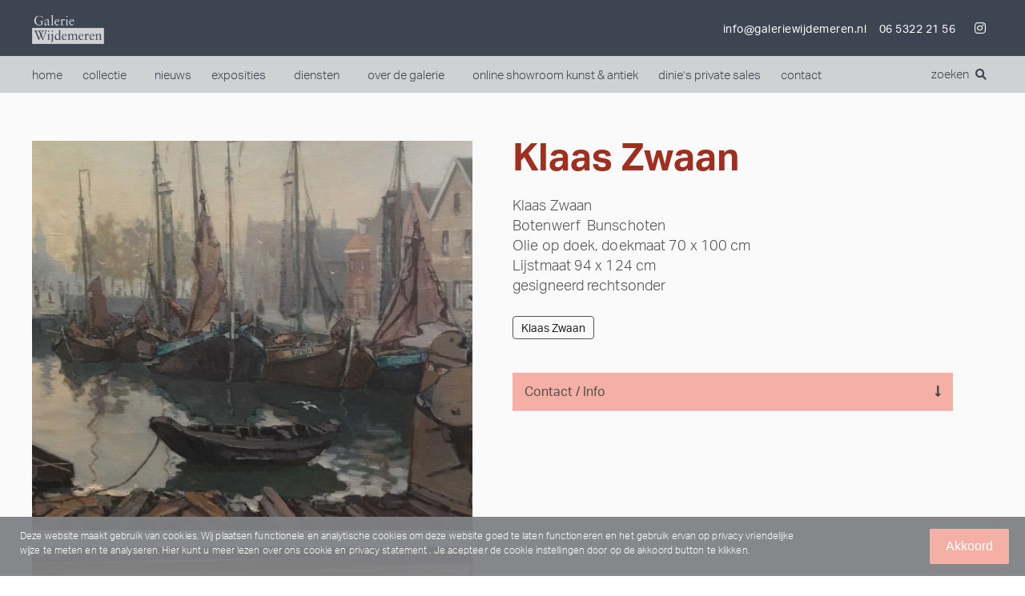

--- FILE ---
content_type: text/html; charset=UTF-8
request_url: https://galeriewijdemeren.nl/object/?ID=c5901&K=Klaas%20Zwaan
body_size: 45578
content:
<!doctype html>
<html lang="nl">
<head>
	<meta charset="UTF-8">
		<meta name="viewport" content="width=device-width, initial-scale=1">
	<link rel="profile" href="http://gmpg.org/xfn/11">
	<meta name='robots' content='index, follow, max-image-preview:large, max-snippet:-1, max-video-preview:-1' />

	<!-- This site is optimized with the Yoast SEO plugin v20.2.1 - https://yoast.com/wordpress/plugins/seo/ -->
	<title>Galerie Wijdemeren - Schilderijen, inkoop en verkoop, kunstbemiddeling</title>
	<meta name="description" content="Naast schilderijen verkoop en bemiddeling, kunt u bij ons ook terecht voor taxatie, inkoop en verkoop van kunstvoorwerpen zoals bronzen beelden, antiek en zilver en overige boedelgoederen, gevestigd in het Gooi." />
	<link rel="canonical" href="https://galeriewijdemeren.nl/object/" />
	<meta property="og:locale" content="nl_NL" />
	<meta property="og:type" content="article" />
	<meta property="og:title" content="Galerie Wijdemeren - Schilderijen, inkoop en verkoop, kunstbemiddeling" />
	<meta property="og:description" content="Naast schilderijen verkoop en bemiddeling, kunt u bij ons ook terecht voor taxatie, inkoop en verkoop van kunstvoorwerpen zoals bronzen beelden, antiek en zilver en overige boedelgoederen, gevestigd in het Gooi." />
	<meta property="og:url" content="https://galeriewijdemeren.nl/object/" />
	<meta property="og:site_name" content="Galerie Wijdemeren" />
	<meta property="article:publisher" content="https://www.facebook.com/GalerieWijdemeren/" />
	<meta property="article:modified_time" content="2022-04-26T09:46:39+00:00" />
	<meta name="twitter:card" content="summary_large_image" />
	<meta name="twitter:site" content="@galeriewdm" />
	<meta name="twitter:label1" content="Geschatte leestijd" />
	<meta name="twitter:data1" content="2 minuten" />
	<script type="application/ld+json" class="yoast-schema-graph">{"@context":"https://schema.org","@graph":[{"@type":"WebPage","@id":"https://galeriewijdemeren.nl/object/","url":"https://galeriewijdemeren.nl/object/","name":"Galerie Wijdemeren - Schilderijen, inkoop en verkoop, kunstbemiddeling","isPartOf":{"@id":"https://galeriewijdemeren.nl/#website"},"datePublished":"2019-05-21T12:53:20+00:00","dateModified":"2022-04-26T09:46:39+00:00","description":"Naast schilderijen verkoop en bemiddeling, kunt u bij ons ook terecht voor taxatie, inkoop en verkoop van kunstvoorwerpen zoals bronzen beelden, antiek en zilver en overige boedelgoederen, gevestigd in het Gooi.","breadcrumb":{"@id":"https://galeriewijdemeren.nl/object/#breadcrumb"},"inLanguage":"nl","potentialAction":[{"@type":"ReadAction","target":["https://galeriewijdemeren.nl/object/"]}]},{"@type":"BreadcrumbList","@id":"https://galeriewijdemeren.nl/object/#breadcrumb","itemListElement":[{"@type":"ListItem","position":1,"name":"Home","item":"https://galeriewijdemeren.nl/"},{"@type":"ListItem","position":2,"name":"Object"}]},{"@type":"WebSite","@id":"https://galeriewijdemeren.nl/#website","url":"https://galeriewijdemeren.nl/","name":"Galerie Wijdemeren","description":"","publisher":{"@id":"https://galeriewijdemeren.nl/#organization"},"potentialAction":[{"@type":"SearchAction","target":{"@type":"EntryPoint","urlTemplate":"https://galeriewijdemeren.nl/?s={search_term_string}"},"query-input":"required name=search_term_string"}],"inLanguage":"nl"},{"@type":"Organization","@id":"https://galeriewijdemeren.nl/#organization","name":"Galerie Wijdemeren","url":"https://galeriewijdemeren.nl/","logo":{"@type":"ImageObject","inLanguage":"nl","@id":"https://galeriewijdemeren.nl/#/schema/logo/image/","url":"https://galeriewijdemeren.nl/wp-content/uploads/2019/10/logogwdm-zonder-kader-en-achtergrond-logoaangepastvoorwebsite.jpg","contentUrl":"https://galeriewijdemeren.nl/wp-content/uploads/2019/10/logogwdm-zonder-kader-en-achtergrond-logoaangepastvoorwebsite.jpg","width":1920,"height":782,"caption":"Galerie Wijdemeren"},"image":{"@id":"https://galeriewijdemeren.nl/#/schema/logo/image/"},"sameAs":["https://www.facebook.com/GalerieWijdemeren/","https://twitter.com/galeriewdm","https://www.instagram.com/kunstkamer_online/"]}]}</script>
	<!-- / Yoast SEO plugin. -->


<link rel='dns-prefetch' href='//ajax.googleapis.com' />
<link rel='dns-prefetch' href='//cdnjs.cloudflare.com' />
<link rel="alternate" type="application/rss+xml" title="Galerie Wijdemeren &raquo; Feed" href="https://galeriewijdemeren.nl/feed/" />
<link rel="alternate" type="application/rss+xml" title="Galerie Wijdemeren &raquo; Reactiesfeed" href="https://galeriewijdemeren.nl/comments/feed/" />
<link rel="stylesheet" type="text/css" href="https://use.typekit.net/pkr4huv.css"><link rel='stylesheet' id='formidable-css' href='https://galeriewijdemeren.nl/wp-content/plugins/formidable/css/formidableforms.css?ver=1111431' type='text/css' media='all' />
<link rel='stylesheet' id='wp-block-library-css' href='https://galeriewijdemeren.nl/wp-includes/css/dist/block-library/style.min.css?ver=6.1' type='text/css' media='all' />
<link rel='stylesheet' id='classic-theme-styles-css' href='https://galeriewijdemeren.nl/wp-includes/css/classic-themes.min.css?ver=1' type='text/css' media='all' />
<style id='global-styles-inline-css' type='text/css'>
body{--wp--preset--color--black: #000000;--wp--preset--color--cyan-bluish-gray: #abb8c3;--wp--preset--color--white: #ffffff;--wp--preset--color--pale-pink: #f78da7;--wp--preset--color--vivid-red: #cf2e2e;--wp--preset--color--luminous-vivid-orange: #ff6900;--wp--preset--color--luminous-vivid-amber: #fcb900;--wp--preset--color--light-green-cyan: #7bdcb5;--wp--preset--color--vivid-green-cyan: #00d084;--wp--preset--color--pale-cyan-blue: #8ed1fc;--wp--preset--color--vivid-cyan-blue: #0693e3;--wp--preset--color--vivid-purple: #9b51e0;--wp--preset--gradient--vivid-cyan-blue-to-vivid-purple: linear-gradient(135deg,rgba(6,147,227,1) 0%,rgb(155,81,224) 100%);--wp--preset--gradient--light-green-cyan-to-vivid-green-cyan: linear-gradient(135deg,rgb(122,220,180) 0%,rgb(0,208,130) 100%);--wp--preset--gradient--luminous-vivid-amber-to-luminous-vivid-orange: linear-gradient(135deg,rgba(252,185,0,1) 0%,rgba(255,105,0,1) 100%);--wp--preset--gradient--luminous-vivid-orange-to-vivid-red: linear-gradient(135deg,rgba(255,105,0,1) 0%,rgb(207,46,46) 100%);--wp--preset--gradient--very-light-gray-to-cyan-bluish-gray: linear-gradient(135deg,rgb(238,238,238) 0%,rgb(169,184,195) 100%);--wp--preset--gradient--cool-to-warm-spectrum: linear-gradient(135deg,rgb(74,234,220) 0%,rgb(151,120,209) 20%,rgb(207,42,186) 40%,rgb(238,44,130) 60%,rgb(251,105,98) 80%,rgb(254,248,76) 100%);--wp--preset--gradient--blush-light-purple: linear-gradient(135deg,rgb(255,206,236) 0%,rgb(152,150,240) 100%);--wp--preset--gradient--blush-bordeaux: linear-gradient(135deg,rgb(254,205,165) 0%,rgb(254,45,45) 50%,rgb(107,0,62) 100%);--wp--preset--gradient--luminous-dusk: linear-gradient(135deg,rgb(255,203,112) 0%,rgb(199,81,192) 50%,rgb(65,88,208) 100%);--wp--preset--gradient--pale-ocean: linear-gradient(135deg,rgb(255,245,203) 0%,rgb(182,227,212) 50%,rgb(51,167,181) 100%);--wp--preset--gradient--electric-grass: linear-gradient(135deg,rgb(202,248,128) 0%,rgb(113,206,126) 100%);--wp--preset--gradient--midnight: linear-gradient(135deg,rgb(2,3,129) 0%,rgb(40,116,252) 100%);--wp--preset--duotone--dark-grayscale: url('#wp-duotone-dark-grayscale');--wp--preset--duotone--grayscale: url('#wp-duotone-grayscale');--wp--preset--duotone--purple-yellow: url('#wp-duotone-purple-yellow');--wp--preset--duotone--blue-red: url('#wp-duotone-blue-red');--wp--preset--duotone--midnight: url('#wp-duotone-midnight');--wp--preset--duotone--magenta-yellow: url('#wp-duotone-magenta-yellow');--wp--preset--duotone--purple-green: url('#wp-duotone-purple-green');--wp--preset--duotone--blue-orange: url('#wp-duotone-blue-orange');--wp--preset--font-size--small: 13px;--wp--preset--font-size--medium: 20px;--wp--preset--font-size--large: 36px;--wp--preset--font-size--x-large: 42px;--wp--preset--spacing--20: 0.44rem;--wp--preset--spacing--30: 0.67rem;--wp--preset--spacing--40: 1rem;--wp--preset--spacing--50: 1.5rem;--wp--preset--spacing--60: 2.25rem;--wp--preset--spacing--70: 3.38rem;--wp--preset--spacing--80: 5.06rem;}:where(.is-layout-flex){gap: 0.5em;}body .is-layout-flow > .alignleft{float: left;margin-inline-start: 0;margin-inline-end: 2em;}body .is-layout-flow > .alignright{float: right;margin-inline-start: 2em;margin-inline-end: 0;}body .is-layout-flow > .aligncenter{margin-left: auto !important;margin-right: auto !important;}body .is-layout-constrained > .alignleft{float: left;margin-inline-start: 0;margin-inline-end: 2em;}body .is-layout-constrained > .alignright{float: right;margin-inline-start: 2em;margin-inline-end: 0;}body .is-layout-constrained > .aligncenter{margin-left: auto !important;margin-right: auto !important;}body .is-layout-constrained > :where(:not(.alignleft):not(.alignright):not(.alignfull)){max-width: var(--wp--style--global--content-size);margin-left: auto !important;margin-right: auto !important;}body .is-layout-constrained > .alignwide{max-width: var(--wp--style--global--wide-size);}body .is-layout-flex{display: flex;}body .is-layout-flex{flex-wrap: wrap;align-items: center;}body .is-layout-flex > *{margin: 0;}:where(.wp-block-columns.is-layout-flex){gap: 2em;}.has-black-color{color: var(--wp--preset--color--black) !important;}.has-cyan-bluish-gray-color{color: var(--wp--preset--color--cyan-bluish-gray) !important;}.has-white-color{color: var(--wp--preset--color--white) !important;}.has-pale-pink-color{color: var(--wp--preset--color--pale-pink) !important;}.has-vivid-red-color{color: var(--wp--preset--color--vivid-red) !important;}.has-luminous-vivid-orange-color{color: var(--wp--preset--color--luminous-vivid-orange) !important;}.has-luminous-vivid-amber-color{color: var(--wp--preset--color--luminous-vivid-amber) !important;}.has-light-green-cyan-color{color: var(--wp--preset--color--light-green-cyan) !important;}.has-vivid-green-cyan-color{color: var(--wp--preset--color--vivid-green-cyan) !important;}.has-pale-cyan-blue-color{color: var(--wp--preset--color--pale-cyan-blue) !important;}.has-vivid-cyan-blue-color{color: var(--wp--preset--color--vivid-cyan-blue) !important;}.has-vivid-purple-color{color: var(--wp--preset--color--vivid-purple) !important;}.has-black-background-color{background-color: var(--wp--preset--color--black) !important;}.has-cyan-bluish-gray-background-color{background-color: var(--wp--preset--color--cyan-bluish-gray) !important;}.has-white-background-color{background-color: var(--wp--preset--color--white) !important;}.has-pale-pink-background-color{background-color: var(--wp--preset--color--pale-pink) !important;}.has-vivid-red-background-color{background-color: var(--wp--preset--color--vivid-red) !important;}.has-luminous-vivid-orange-background-color{background-color: var(--wp--preset--color--luminous-vivid-orange) !important;}.has-luminous-vivid-amber-background-color{background-color: var(--wp--preset--color--luminous-vivid-amber) !important;}.has-light-green-cyan-background-color{background-color: var(--wp--preset--color--light-green-cyan) !important;}.has-vivid-green-cyan-background-color{background-color: var(--wp--preset--color--vivid-green-cyan) !important;}.has-pale-cyan-blue-background-color{background-color: var(--wp--preset--color--pale-cyan-blue) !important;}.has-vivid-cyan-blue-background-color{background-color: var(--wp--preset--color--vivid-cyan-blue) !important;}.has-vivid-purple-background-color{background-color: var(--wp--preset--color--vivid-purple) !important;}.has-black-border-color{border-color: var(--wp--preset--color--black) !important;}.has-cyan-bluish-gray-border-color{border-color: var(--wp--preset--color--cyan-bluish-gray) !important;}.has-white-border-color{border-color: var(--wp--preset--color--white) !important;}.has-pale-pink-border-color{border-color: var(--wp--preset--color--pale-pink) !important;}.has-vivid-red-border-color{border-color: var(--wp--preset--color--vivid-red) !important;}.has-luminous-vivid-orange-border-color{border-color: var(--wp--preset--color--luminous-vivid-orange) !important;}.has-luminous-vivid-amber-border-color{border-color: var(--wp--preset--color--luminous-vivid-amber) !important;}.has-light-green-cyan-border-color{border-color: var(--wp--preset--color--light-green-cyan) !important;}.has-vivid-green-cyan-border-color{border-color: var(--wp--preset--color--vivid-green-cyan) !important;}.has-pale-cyan-blue-border-color{border-color: var(--wp--preset--color--pale-cyan-blue) !important;}.has-vivid-cyan-blue-border-color{border-color: var(--wp--preset--color--vivid-cyan-blue) !important;}.has-vivid-purple-border-color{border-color: var(--wp--preset--color--vivid-purple) !important;}.has-vivid-cyan-blue-to-vivid-purple-gradient-background{background: var(--wp--preset--gradient--vivid-cyan-blue-to-vivid-purple) !important;}.has-light-green-cyan-to-vivid-green-cyan-gradient-background{background: var(--wp--preset--gradient--light-green-cyan-to-vivid-green-cyan) !important;}.has-luminous-vivid-amber-to-luminous-vivid-orange-gradient-background{background: var(--wp--preset--gradient--luminous-vivid-amber-to-luminous-vivid-orange) !important;}.has-luminous-vivid-orange-to-vivid-red-gradient-background{background: var(--wp--preset--gradient--luminous-vivid-orange-to-vivid-red) !important;}.has-very-light-gray-to-cyan-bluish-gray-gradient-background{background: var(--wp--preset--gradient--very-light-gray-to-cyan-bluish-gray) !important;}.has-cool-to-warm-spectrum-gradient-background{background: var(--wp--preset--gradient--cool-to-warm-spectrum) !important;}.has-blush-light-purple-gradient-background{background: var(--wp--preset--gradient--blush-light-purple) !important;}.has-blush-bordeaux-gradient-background{background: var(--wp--preset--gradient--blush-bordeaux) !important;}.has-luminous-dusk-gradient-background{background: var(--wp--preset--gradient--luminous-dusk) !important;}.has-pale-ocean-gradient-background{background: var(--wp--preset--gradient--pale-ocean) !important;}.has-electric-grass-gradient-background{background: var(--wp--preset--gradient--electric-grass) !important;}.has-midnight-gradient-background{background: var(--wp--preset--gradient--midnight) !important;}.has-small-font-size{font-size: var(--wp--preset--font-size--small) !important;}.has-medium-font-size{font-size: var(--wp--preset--font-size--medium) !important;}.has-large-font-size{font-size: var(--wp--preset--font-size--large) !important;}.has-x-large-font-size{font-size: var(--wp--preset--font-size--x-large) !important;}
.wp-block-navigation a:where(:not(.wp-element-button)){color: inherit;}
:where(.wp-block-columns.is-layout-flex){gap: 2em;}
.wp-block-pullquote{font-size: 1.5em;line-height: 1.6;}
</style>
<link rel='stylesheet' id='tagsinput-revisited-css-css' href='https://galeriewijdemeren.nl/wp-content/plugins/formidable-o2-tags/assets/jquery.tagsinput-revisited.min.css?ver=1.0.2-2.1.0' type='text/css' media='all' />
<link rel='stylesheet' id='o2-tags-css-css' href='https://galeriewijdemeren.nl/wp-content/plugins/formidable-o2-tags/assets/o2-tags.css?ver=1.0.2' type='text/css' media='all' />
<link rel='stylesheet' id='UserAccessManagerLoginForm-css' href='https://galeriewijdemeren.nl/wp-content/plugins/user-access-manager/assets/css/uamLoginForm.css?ver=2.2.16' type='text/css' media='screen' />
<link rel='stylesheet' id='hello-elementor-css' href='https://galeriewijdemeren.nl/wp-content/themes/elementor-hello-theme-master/style.min.css?ver=2.2.10' type='text/css' media='all' />
<link rel='stylesheet' id='hello-elementor-theme-style-css' href='https://galeriewijdemeren.nl/wp-content/themes/elementor-hello-theme-master/theme.min.css?ver=2.2.10' type='text/css' media='all' />
<link rel='stylesheet' id='galerie-style-css' href='https://galeriewijdemeren.nl/wp-content/themes/elementor-hello-theme-master/galerie-style.css?ver=2.2.10' type='text/css' media='all' />
<link rel='stylesheet' id='website-style-css' href='https://galeriewijdemeren.nl/wp-content/themes/elementor-hello-theme-master/website-style.css?ver=2.2.10' type='text/css' media='all' />
<link rel='stylesheet' id='select2-css' href='https://cdnjs.cloudflare.com/ajax/libs/select2/4.0.13/css/select2.min.css?ver=2.2.10' type='text/css' media='all' />
<link rel='stylesheet' id='elementor-icons-css' href='https://galeriewijdemeren.nl/wp-content/plugins/elementor/assets/lib/eicons/css/elementor-icons.min.css?ver=5.16.0' type='text/css' media='all' />
<link rel='stylesheet' id='elementor-frontend-legacy-css' href='https://galeriewijdemeren.nl/wp-content/plugins/elementor/assets/css/frontend-legacy.min.css?ver=3.8.0' type='text/css' media='all' />
<link rel='stylesheet' id='elementor-frontend-css' href='https://galeriewijdemeren.nl/wp-content/plugins/elementor/assets/css/frontend.min.css?ver=3.8.0' type='text/css' media='all' />
<link rel='stylesheet' id='elementor-post-18248-css' href='https://galeriewijdemeren.nl/wp-content/uploads/elementor/css/post-18248.css?ver=1667464542' type='text/css' media='all' />
<link rel='stylesheet' id='elementor-pro-css' href='https://galeriewijdemeren.nl/wp-content/plugins/elementor-pro/assets/css/frontend.min.css?ver=3.8.0' type='text/css' media='all' />
<link rel='stylesheet' id='font-awesome-5-all-css' href='https://galeriewijdemeren.nl/wp-content/plugins/elementor/assets/lib/font-awesome/css/all.min.css?ver=3.8.0' type='text/css' media='all' />
<link rel='stylesheet' id='font-awesome-4-shim-css' href='https://galeriewijdemeren.nl/wp-content/plugins/elementor/assets/lib/font-awesome/css/v4-shims.min.css?ver=3.8.0' type='text/css' media='all' />
<link rel='stylesheet' id='elementor-global-css' href='https://galeriewijdemeren.nl/wp-content/uploads/elementor/css/global.css?ver=1667464542' type='text/css' media='all' />
<link rel='stylesheet' id='elementor-post-13552-css' href='https://galeriewijdemeren.nl/wp-content/uploads/elementor/css/post-13552.css?ver=1667464542' type='text/css' media='all' />
<link rel='stylesheet' id='elementor-post-10071-css' href='https://galeriewijdemeren.nl/wp-content/uploads/elementor/css/post-10071.css?ver=1685004773' type='text/css' media='all' />
<link rel='stylesheet' id='elementor-post-10067-css' href='https://galeriewijdemeren.nl/wp-content/uploads/elementor/css/post-10067.css?ver=1667464542' type='text/css' media='all' />
<link rel='stylesheet' id='wpca-core-css' href='https://galeriewijdemeren.nl/wp-content/plugins/wp-cookie-allow/modules/core/css/wpca-core.min.css?ver=3.2.12' type='text/css' media='all' />
<link rel='stylesheet' id='wpca-replacement-css' href='https://galeriewijdemeren.nl/wp-content/plugins/wp-cookie-allow/modules/automate-replace/css/wpca-replacement.min.css?ver=3.2.12' type='text/css' media='all' />
<link rel='stylesheet' id='wpca-frontend-css' href='https://galeriewijdemeren.nl/wp-content/plugins/wp-cookie-allow/modules/frontend/css/wpca-frontend.min.css?ver=3.2.12' type='text/css' media='all' />
<link rel='stylesheet' id='elementor-icons-shared-0-css' href='https://galeriewijdemeren.nl/wp-content/plugins/elementor/assets/lib/font-awesome/css/fontawesome.min.css?ver=5.15.3' type='text/css' media='all' />
<link rel='stylesheet' id='elementor-icons-fa-solid-css' href='https://galeriewijdemeren.nl/wp-content/plugins/elementor/assets/lib/font-awesome/css/solid.min.css?ver=5.15.3' type='text/css' media='all' />
<link rel='stylesheet' id='elementor-icons-fa-brands-css' href='https://galeriewijdemeren.nl/wp-content/plugins/elementor/assets/lib/font-awesome/css/brands.min.css?ver=5.15.3' type='text/css' media='all' />
		<script type='text/javascript'>
		/* <![CDATA[ */
		var wpcaData = {"ns":"wpca","nonce":"bf36d41576","wpurl":"https:\/\/galeriewijdemeren.nl","domain":"galeriewijdemeren.nl","ajaxurl":"https:\/\/galeriewijdemeren.nl\/wp-admin\/admin-ajax.php","referer":false,"currenturl":"https:\/\/galeriewijdemeren.nl\/object\/?ID=c5901&K=Klaas%20Zwaan","isms":false,"mspath":"\/","ssl":true,"cookieNameConsent":"wpca_consent","cookieNameCc":"wpca_cc","doPlaceholder":true,"minPlacehoderDim":{"w":75,"h":75},"blockedAssetsUri":{"js":"https:\/\/galeriewijdemeren.nl\/wp-content\/plugins\/wp-cookie-allow\/assets\/js\/blocked.js","img":"https:\/\/galeriewijdemeren.nl\/wp-content\/plugins\/wp-cookie-allow\/assets\/img\/blocked.jpg","iframe":"https:\/\/galeriewijdemeren.nl\/wp-content\/plugins\/wp-cookie-allow\/assets\/blocked.html"},"layout":"bar","cookieExpire":365,"cookiesBeforeConsent":1,"consentMethod":1,"policyCssClass":"wpca-policy-link","cookiePolicyPathRel":"","queryVarBypass":"wpca_bypass_consent","showLayer":false,"hasClose":false,"useXAsDismiss":false,"minScrollTop":0,"cookiePath":"\/","cookieDomain":"","resettedConsent":false,"bypassingConsent":false,"allowedCc":["functional","analytical","social-media","advertising","other"],"requiredCc":["functional"],"replaceResetBtn":false,"reloadAfterConsent":false,"animateDuration":200};
		/* ]]> */
		</script>
		<script type='text/javascript' src='https://galeriewijdemeren.nl/wp-content/plugins/elementor/assets/lib/font-awesome/js/v4-shims.min.js?ver=3.8.0' id='font-awesome-4-shim-js'></script>
<link rel="https://api.w.org/" href="https://galeriewijdemeren.nl/wp-json/" /><link rel="alternate" type="application/json" href="https://galeriewijdemeren.nl/wp-json/wp/v2/pages/13552" /><link rel="EditURI" type="application/rsd+xml" title="RSD" href="https://galeriewijdemeren.nl/xmlrpc.php?rsd" />
<link rel="wlwmanifest" type="application/wlwmanifest+xml" href="https://galeriewijdemeren.nl/wp-includes/wlwmanifest.xml" />
<meta name="generator" content="WordPress 6.1" />
<link rel='shortlink' href='https://galeriewijdemeren.nl/?p=13552' />
<link rel="alternate" type="application/json+oembed" href="https://galeriewijdemeren.nl/wp-json/oembed/1.0/embed?url=https%3A%2F%2Fgaleriewijdemeren.nl%2Fobject%2F" />
<link rel="alternate" type="text/xml+oembed" href="https://galeriewijdemeren.nl/wp-json/oembed/1.0/embed?url=https%3A%2F%2Fgaleriewijdemeren.nl%2Fobject%2F&#038;format=xml" />
<script type="text/javascript">document.documentElement.className += " js";</script>

<!-- WeePie Cookie Allow Plugin - V3.2.12 - https://www.weepie-plugins.com/cookie-allow/ -->
<style type="text/css">
button.wpca-btn-accept{background:rgba(245,176,165,1);color:#FFFFFF}
button.wpca-btn-accept:hover,button.wpca-btn-accept:focus,button.wpca-btn-accept:active{background:rgba(159,47,31,1);color:#FFFFFF}
button.wpca-btn-decline{background:rgba(208,76,32, 1); color:#FFFFFF}
button.wpca-btn-decline:hover,button.wpca-btn-decline:focus,button.wpca-btn-decline:active{background:rgba(209,58,8,1);color:#FFFFFF}
button.wpca-btn-reset-consent{background:rgba(159,47,31,1);color:#FFFFFF}
button.wpca-btn-reset-consent:hover,button.wpca-btn-reset-consent:focus,button.wpca-btn-reset-consent:active{background:rgba(159,47,31,1);color:#FFFFFF}
button.wpca-btn-cc-settings{background:rgba(204,204,204,1);color:#FFFFFF}
button.wpca-btn-cc-settings:hover,button.wpca-btn-cc-settings:focus,button.wpca-btn-cc-settings:active{background:rgba(185,184,184,1);color:#FFFFFF}
/* Cookie Category settings */
.wpca-cc-sett-box{background-color:#ECECEC;border-radius:4px;padding:17px;color:#444444}
.wpca-cc-sett-box *{color:#444444}
.wpca-cc-sett-box a{color:#9f2f1f}
.wpca-cc-sett-box a{color:#9f2f1f}
.wpca-cc-sett-box .wpca-btn-cc-default-sett{background:rgba(61,159,196,1);color:#FFFFFF}
.wpca-cc-sett-box .wpca-btn-cc-default-sett:hover,.wpca-cc-sett-box .wpca-btn-cc-default-sett:focus,.wpca-cc-sett-box .wpca-btn-cc-default-sett:active {background:rgba(33,152,196,1);color:#FFFFFF}
.wpca-cc-sett-box .wpca-btn-cc-save-sett{background:rgba(124,223,70,1);color:#FFFFFF}
.wpca-cc-sett-box .wpca-btn-cc-save-sett:hover,.wpca-cc-sett-box .wpca-btn-cc-save-sett:focus,.wpca-cc-sett-box .wpca-btn-cc-save-sett:active{background:rgba(116,216,58,1);color:#FFFFFF}
.wpie-switch label{width:40px;height:23px;top:0px}
.wpie-switch-slider{border-radius:23px;background-color:#CCCCCC}
.wpie-switch-slider:before{height:17px;width:17px;background-color:#FFFFFF}
input:checked+.wpie-switch-slider{background-color:#9f2f1f}
input:checked+.wpie-switch-slider:before{background-color:#FFFFFF;-webkit-transform: translateX(17px);-ms-transform: translateX(17px);transform: translateX(17px)}
input:disabled:checked+.wpie-switch-slider{background-color:#CCCCCC}
input:disabled:checked+.wpie-switch-slider:before{background-color:#a7a3a3}
#wpca-bar{ background:rgba(128,129,132,0.95);filter: alpha(opacity=95);}
#wpca-bar-content, #wpca-bar-content > p{color:#FFFFFF}
#wpca-bar a{color:#ffffff}
#wpca-bar a:hover{color:#9f2f1f}
#wpca-trans-layer{background:#000000;opacity:0.75;filter:alpha(opacity=75);}
.wpca-replacement-elem{min-width:75px;min-height:75px}
/* WeePie Cookie Allow custom styles for the frontend */
.wpca-lay-out .wpca-lay-out-content * { font-size: 12px !important; line-height: 1.5em; }
/* End custom style */
</style>
<!-- //END WeePie Cookie Allow Plugin -->
<link rel="icon" href="https://galeriewijdemeren.nl/wp-content/uploads/2020/02/gwdm.ico" sizes="32x32" />
<link rel="icon" href="https://galeriewijdemeren.nl/wp-content/uploads/2020/02/gwdm.ico" sizes="192x192" />
<link rel="apple-touch-icon" href="https://galeriewijdemeren.nl/wp-content/uploads/2020/02/gwdm.ico" />
<meta name="msapplication-TileImage" content="https://galeriewijdemeren.nl/wp-content/uploads/2020/02/gwdm.ico" />
		<style type="text/css" id="wp-custom-css">
			h2 {
    font-size: 3rem;
    margin-bottom: -10px;
}

p{font-weight: 300;}

/* Update fix */
.elementor-element.elementor-element-0f8f687 p{margin-top:0px;}

.elementor-column-gap-default>.elementor-row>.elementor-column>.elementor-element-populated>.elementor-widget-wrap{padding:0px;
    padding-left: 0px;
    padding-right: 50px;}

.elementor-column-gap-default > .elementor-row > .elementor-column > .elementor-element-populated{
padding-left:0px; padding-right:0px;
}

.elementor-13552 .elementor-element.elementor-element-06e7b97{
	padding-top:20px;
}

section.elementor-section.elementor-top-section.elementor-element.elementor-element-69bd5c1.elementor-section-boxed.elementor-section-height-default.elementor-section-height-default {
    padding-top: 25px;
    padding-bottom: 50px;
}

.new-filters #collectie-submit{
	border: 1px solid #9F2F1F;
	background-color: #9F2F1F;}

/*Mobiel fix */

@media (max-width: 767px){
    
	h1{font-size: 2.25rem;
    line-height: 2.5rem;
}
	
	h2 {
    font-size: 2rem;
	line-height: 2rem;
}
	
.elementor-13552 .elementor-element.elementor-element-06e7b97 {padding-left:20px;}

.elementor-column-gap-default>.elementor-row>.elementor-column>.elementor-element-populated>.elementor-widget-wrap{padding:0px;
    padding-left: 20px;
    padding-right: 20px;}

	.elementor-10067 .elementor-element.elementor-element-a250271{
		padding: 60px 20px 60px 20px;
	}
	
	.elementor-element.elementor-element-96ae4b3.elementor-widget.elementor-widget-text-editor, .elementor-element.elementor-element-e53f3d1.elementor-widget.elementor-widget-heading, .elementor-element.elementor-element-4369f7a.elementor-widget.elementor-widget-heading, .elementor-element.elementor-element-8b15105.elementor-widget__width-initial.elementor-widget.elementor-widget-text-editor, .elementor-element.elementor-element-dd61971.elementor-widget.elementor-widget-button, .elementor-element.elementor-element-f3d597a.elementor-widget.elementor-widget-spacer{
		padding-left:25px;
		padding-right:15px;
	}

	.elementor-column.elementor-col-50.elementor-top-column.elementor-element.elementor-element-74ad425c{padding-left: 25px;
    padding-top: 25px;}
	
.elementor-element.elementor-element-5381974a.elementor-widget.elementor-widget-text-editor, .elementor-element.elementor-element-51da4ecc.nieuwsbrief-home.elementor-button-align-stretch.elementor-widget.elementor-widget-form, .elementor-element.elementor-element-3c02067.elementor-widget.elementor-widget-text-editor{
    padding-left: 25px;
	}
	
	.elementor-element.elementor-element-39e05554.elementor-widget.elementor-widget-text-editor{
		padding-left: 25px;
		padding-bottom:25px;
	}
	
}
	

.kunstenaars-abc-title {
    color: #4e4e4e;
    font-family: "aktiv-grotesk", Sans-serif;
    font-size: 100px;
    font-weight: 300;
}

.kunstenaars-abc {
    padding-left: 0px;
}

.kunstenaars-abc li {
    list-style: none;
    padding-left: 0px;
    border-bottom: 1px solid #4e4e4e;
}

.kunstenaars-abc a {
    color: #4e4e4e !important;
    font-weight: 100;
    font-family: aktiv-grotesk;
    font-size: 16px;
    line-height: 1em;
}

.kunstenaars-abc a:hover {
    color: #9f2f1f !important;
    transition: 0.5s;
}

.list-kunstenaars {
        font-size: 12px;
}

.list-kunstenaars a {
    color: #4e4e4e !important;
    transition: 0.35s;
}

.list-kunstenaars a:hover {
    color: #9f2f1f !important;
    transition: 0.5s;
    text-decoration: underline;
}

.tag-items, .artist-items {
    margin-bottom: 20px;
    user-select: none;
}

.tag-item, .artist-item {
    display: inline-block;
    margin: 4px 12px 4px 4px;
        line-height: 12px;
}

.tag-item label, .artist-item label {
    margin-left: 6px;
    line-height: 12px;
}

.tag-item  input[type="checkbox"], .artist-item  input[type="checkbox"] {
    width: 12px;
    height: 12px;
    vertical-align: bottom;
}

.tag-item label.checkbox, .artist-item label.checkbox {
    vertical-align: top;
    line-height: 24px;
    margin: 2px 0;
    display: block;
    height: 24px;
}

.object-tags {
    white-space: nowrap;
}

.kunstenaar-objecten p {
	display: none;
}

.sold-label {
    position: absolute;
    top: 15px;
    z-index: 1;
    text-align: center;
    color: #fff;
    background-color: #f5b0a5;
    padding: 4px 25px;
    font-size: 13px;
}

.sold-label-na {
		text-align: center;
    color: #fff;
    background-color: #f5b0a5;
    padding: 4px 25px;
    font-size: 14px;
}

.frm_form_fields .frm_fields_container {
	display: block;
}		</style>
			
<!-- Global site tag (gtag.js) - Google Analytics -->
<script async src="https://www.googletagmanager.com/gtag/js?id=UA-157840394-1"></script>
<script>
  window.dataLayer = window.dataLayer || [];
  function gtag(){dataLayer.push(arguments);}
  gtag('js', new Date());

  gtag('config', 'UA-56742978-1'); 
</script>
	
</head>
	
<body class="page-template-default page page-id-13552 elementor-default elementor-kit-18248 elementor-page elementor-page-13552">

<svg xmlns="http://www.w3.org/2000/svg" viewBox="0 0 0 0" width="0" height="0" focusable="false" role="none" style="visibility: hidden; position: absolute; left: -9999px; overflow: hidden;" ><defs><filter id="wp-duotone-dark-grayscale"><feColorMatrix color-interpolation-filters="sRGB" type="matrix" values=" .299 .587 .114 0 0 .299 .587 .114 0 0 .299 .587 .114 0 0 .299 .587 .114 0 0 " /><feComponentTransfer color-interpolation-filters="sRGB" ><feFuncR type="table" tableValues="0 0.49803921568627" /><feFuncG type="table" tableValues="0 0.49803921568627" /><feFuncB type="table" tableValues="0 0.49803921568627" /><feFuncA type="table" tableValues="1 1" /></feComponentTransfer><feComposite in2="SourceGraphic" operator="in" /></filter></defs></svg><svg xmlns="http://www.w3.org/2000/svg" viewBox="0 0 0 0" width="0" height="0" focusable="false" role="none" style="visibility: hidden; position: absolute; left: -9999px; overflow: hidden;" ><defs><filter id="wp-duotone-grayscale"><feColorMatrix color-interpolation-filters="sRGB" type="matrix" values=" .299 .587 .114 0 0 .299 .587 .114 0 0 .299 .587 .114 0 0 .299 .587 .114 0 0 " /><feComponentTransfer color-interpolation-filters="sRGB" ><feFuncR type="table" tableValues="0 1" /><feFuncG type="table" tableValues="0 1" /><feFuncB type="table" tableValues="0 1" /><feFuncA type="table" tableValues="1 1" /></feComponentTransfer><feComposite in2="SourceGraphic" operator="in" /></filter></defs></svg><svg xmlns="http://www.w3.org/2000/svg" viewBox="0 0 0 0" width="0" height="0" focusable="false" role="none" style="visibility: hidden; position: absolute; left: -9999px; overflow: hidden;" ><defs><filter id="wp-duotone-purple-yellow"><feColorMatrix color-interpolation-filters="sRGB" type="matrix" values=" .299 .587 .114 0 0 .299 .587 .114 0 0 .299 .587 .114 0 0 .299 .587 .114 0 0 " /><feComponentTransfer color-interpolation-filters="sRGB" ><feFuncR type="table" tableValues="0.54901960784314 0.98823529411765" /><feFuncG type="table" tableValues="0 1" /><feFuncB type="table" tableValues="0.71764705882353 0.25490196078431" /><feFuncA type="table" tableValues="1 1" /></feComponentTransfer><feComposite in2="SourceGraphic" operator="in" /></filter></defs></svg><svg xmlns="http://www.w3.org/2000/svg" viewBox="0 0 0 0" width="0" height="0" focusable="false" role="none" style="visibility: hidden; position: absolute; left: -9999px; overflow: hidden;" ><defs><filter id="wp-duotone-blue-red"><feColorMatrix color-interpolation-filters="sRGB" type="matrix" values=" .299 .587 .114 0 0 .299 .587 .114 0 0 .299 .587 .114 0 0 .299 .587 .114 0 0 " /><feComponentTransfer color-interpolation-filters="sRGB" ><feFuncR type="table" tableValues="0 1" /><feFuncG type="table" tableValues="0 0.27843137254902" /><feFuncB type="table" tableValues="0.5921568627451 0.27843137254902" /><feFuncA type="table" tableValues="1 1" /></feComponentTransfer><feComposite in2="SourceGraphic" operator="in" /></filter></defs></svg><svg xmlns="http://www.w3.org/2000/svg" viewBox="0 0 0 0" width="0" height="0" focusable="false" role="none" style="visibility: hidden; position: absolute; left: -9999px; overflow: hidden;" ><defs><filter id="wp-duotone-midnight"><feColorMatrix color-interpolation-filters="sRGB" type="matrix" values=" .299 .587 .114 0 0 .299 .587 .114 0 0 .299 .587 .114 0 0 .299 .587 .114 0 0 " /><feComponentTransfer color-interpolation-filters="sRGB" ><feFuncR type="table" tableValues="0 0" /><feFuncG type="table" tableValues="0 0.64705882352941" /><feFuncB type="table" tableValues="0 1" /><feFuncA type="table" tableValues="1 1" /></feComponentTransfer><feComposite in2="SourceGraphic" operator="in" /></filter></defs></svg><svg xmlns="http://www.w3.org/2000/svg" viewBox="0 0 0 0" width="0" height="0" focusable="false" role="none" style="visibility: hidden; position: absolute; left: -9999px; overflow: hidden;" ><defs><filter id="wp-duotone-magenta-yellow"><feColorMatrix color-interpolation-filters="sRGB" type="matrix" values=" .299 .587 .114 0 0 .299 .587 .114 0 0 .299 .587 .114 0 0 .299 .587 .114 0 0 " /><feComponentTransfer color-interpolation-filters="sRGB" ><feFuncR type="table" tableValues="0.78039215686275 1" /><feFuncG type="table" tableValues="0 0.94901960784314" /><feFuncB type="table" tableValues="0.35294117647059 0.47058823529412" /><feFuncA type="table" tableValues="1 1" /></feComponentTransfer><feComposite in2="SourceGraphic" operator="in" /></filter></defs></svg><svg xmlns="http://www.w3.org/2000/svg" viewBox="0 0 0 0" width="0" height="0" focusable="false" role="none" style="visibility: hidden; position: absolute; left: -9999px; overflow: hidden;" ><defs><filter id="wp-duotone-purple-green"><feColorMatrix color-interpolation-filters="sRGB" type="matrix" values=" .299 .587 .114 0 0 .299 .587 .114 0 0 .299 .587 .114 0 0 .299 .587 .114 0 0 " /><feComponentTransfer color-interpolation-filters="sRGB" ><feFuncR type="table" tableValues="0.65098039215686 0.40392156862745" /><feFuncG type="table" tableValues="0 1" /><feFuncB type="table" tableValues="0.44705882352941 0.4" /><feFuncA type="table" tableValues="1 1" /></feComponentTransfer><feComposite in2="SourceGraphic" operator="in" /></filter></defs></svg><svg xmlns="http://www.w3.org/2000/svg" viewBox="0 0 0 0" width="0" height="0" focusable="false" role="none" style="visibility: hidden; position: absolute; left: -9999px; overflow: hidden;" ><defs><filter id="wp-duotone-blue-orange"><feColorMatrix color-interpolation-filters="sRGB" type="matrix" values=" .299 .587 .114 0 0 .299 .587 .114 0 0 .299 .587 .114 0 0 .299 .587 .114 0 0 " /><feComponentTransfer color-interpolation-filters="sRGB" ><feFuncR type="table" tableValues="0.098039215686275 1" /><feFuncG type="table" tableValues="0 0.66274509803922" /><feFuncB type="table" tableValues="0.84705882352941 0.41960784313725" /><feFuncA type="table" tableValues="1 1" /></feComponentTransfer><feComposite in2="SourceGraphic" operator="in" /></filter></defs></svg>		<div data-elementor-type="header" data-elementor-id="10071" class="elementor elementor-10071 elementor-location-header">
					<div class="elementor-section-wrap">
								<section class="elementor-section elementor-top-section elementor-element elementor-element-ed3028d elementor-section-height-min-height elementor-section-content-middle elementor-section-boxed elementor-section-height-default elementor-section-items-middle" data-id="ed3028d" data-element_type="section" data-settings="{&quot;background_background&quot;:&quot;classic&quot;,&quot;sticky&quot;:&quot;top&quot;,&quot;sticky_on&quot;:[&quot;desktop&quot;,&quot;tablet&quot;],&quot;sticky_offset&quot;:0,&quot;sticky_effects_offset&quot;:0}">
						<div class="elementor-container elementor-column-gap-no">
							<div class="elementor-row">
					<div class="elementor-column elementor-col-50 elementor-top-column elementor-element elementor-element-c1ad181" data-id="c1ad181" data-element_type="column" data-settings="{&quot;background_background&quot;:&quot;classic&quot;}">
			<div class="elementor-column-wrap elementor-element-populated">
							<div class="elementor-widget-wrap">
						<div class="elementor-element elementor-element-08daae4 elementor-widget elementor-widget-image" data-id="08daae4" data-element_type="widget" data-widget_type="image.default">
				<div class="elementor-widget-container">
								<div class="elementor-image">
													<a href="https://galeriewijdemeren.nl/">
							<img src="https://galeriewijdemeren.nl/wp-content/uploads/elementor/thumbs/GAL_Logo_RGB_Diap_TRANS-ooq3kl3iiosp7qsnlgo5nn7to8eyjrhn5cfw6abegw.png" title="GAL_Logo_RGB_Diap_TRANS" alt="logo galerie wijdemeren" />								</a>
														</div>
						</div>
				</div>
						</div>
					</div>
		</div>
				<div class="elementor-column elementor-col-50 elementor-top-column elementor-element elementor-element-352d738" data-id="352d738" data-element_type="column">
			<div class="elementor-column-wrap elementor-element-populated">
							<div class="elementor-widget-wrap">
						<section class="elementor-section elementor-inner-section elementor-element elementor-element-6a35397 elementor-hidden-mobile elementor-section-boxed elementor-section-height-default elementor-section-height-default" data-id="6a35397" data-element_type="section">
						<div class="elementor-container elementor-column-gap-no">
							<div class="elementor-row">
					<div class="elementor-column elementor-col-100 elementor-inner-column elementor-element elementor-element-dd9559a" data-id="dd9559a" data-element_type="column">
			<div class="elementor-column-wrap elementor-element-populated">
							<div class="elementor-widget-wrap">
						<div class="elementor-element elementor-element-3873fe4 elementor-widget__width-auto elementor-widget elementor-widget-text-editor" data-id="3873fe4" data-element_type="widget" data-widget_type="text-editor.default">
				<div class="elementor-widget-container">
								<div class="elementor-text-editor elementor-clearfix">
				<a href="mailto:info@galeriewijdemeren.nl"><span style="color: #ffffff; letter-spacing: 0.5px;">info@galeriewijdemeren.nl</span></a>  &nbsp; &nbsp;<span style="color: #ffffff; letter-spacing: 0.5px;"> <a style="color: #ffffff;" href="tel://0031-6-53222156">06 5322 21 56</a></span>					</div>
						</div>
				</div>
				<div class="elementor-element elementor-element-c9bb768 elementor-shape-square e-grid-align-right elementor-widget__width-auto elementor-grid-0 elementor-widget elementor-widget-social-icons" data-id="c9bb768" data-element_type="widget" data-widget_type="social-icons.default">
				<div class="elementor-widget-container">
					<div class="elementor-social-icons-wrapper elementor-grid">
							<span class="elementor-grid-item">
					<a class="elementor-icon elementor-social-icon elementor-social-icon-instagram elementor-animation-push elementor-repeater-item-85a7a03" href="https://www.instagram.com/kunstkamer_online/" target="_blank">
						<span class="elementor-screen-only">Instagram</span>
						<i class="fab fa-instagram"></i>					</a>
				</span>
					</div>
				</div>
				</div>
						</div>
					</div>
		</div>
								</div>
					</div>
		</section>
						</div>
					</div>
		</div>
								</div>
					</div>
		</section>
				<section class="elementor-section elementor-top-section elementor-element elementor-element-4a0a254 relative elementor-section-boxed elementor-section-height-default elementor-section-height-default" data-id="4a0a254" data-element_type="section" data-settings="{&quot;background_background&quot;:&quot;classic&quot;,&quot;sticky&quot;:&quot;top&quot;,&quot;sticky_on&quot;:[&quot;desktop&quot;],&quot;sticky_offset&quot;:70,&quot;sticky_effects_offset&quot;:0}">
						<div class="elementor-container elementor-column-gap-no">
							<div class="elementor-row">
					<div class="elementor-column elementor-col-100 elementor-top-column elementor-element elementor-element-1701c33" data-id="1701c33" data-element_type="column">
			<div class="elementor-column-wrap elementor-element-populated">
							<div class="elementor-widget-wrap">
						<div class="elementor-element elementor-element-d0f02f1 elementor-nav-menu__align-left elementor-nav-menu--dropdown-mobile elementor-widget__width-auto elementor-widget-mobile__width-inherit elementor-nav-menu__text-align-aside elementor-nav-menu--toggle elementor-nav-menu--burger elementor-widget elementor-widget-nav-menu" data-id="d0f02f1" data-element_type="widget" data-settings="{&quot;submenu_icon&quot;:{&quot;value&quot;:&quot;&lt;i class=\&quot;\&quot;&gt;&lt;\/i&gt;&quot;,&quot;library&quot;:&quot;&quot;},&quot;layout&quot;:&quot;horizontal&quot;,&quot;toggle&quot;:&quot;burger&quot;}" data-widget_type="nav-menu.default">
				<div class="elementor-widget-container">
						<nav migration_allowed="1" migrated="0" class="elementor-nav-menu--main elementor-nav-menu__container elementor-nav-menu--layout-horizontal e--pointer-none">
				<ul id="menu-1-d0f02f1" class="elementor-nav-menu"><li class="menu-item menu-item-type-post_type menu-item-object-page menu-item-home menu-item-14543"><a href="https://galeriewijdemeren.nl/" class="elementor-item">Home</a></li>
<li class="menu-item menu-item-type-post_type menu-item-object-page menu-item-has-children menu-item-20701"><a href="https://galeriewijdemeren.nl/aanwinsten/" class="elementor-item">Collectie</a>
<ul class="sub-menu elementor-nav-menu--dropdown">
	<li class="menu-item menu-item-type-post_type menu-item-object-page menu-item-20700"><a href="https://galeriewijdemeren.nl/aanwinsten/" class="elementor-sub-item">Nieuw in de collectie</a></li>
	<li class="menu-item menu-item-type-post_type menu-item-object-page menu-item-21367"><a href="https://galeriewijdemeren.nl/aanwinsten/" class="elementor-sub-item">Zoeken in collectie</a></li>
	<li class="menu-item menu-item-type-custom menu-item-object-custom menu-item-14915"><a href="https://galeriewijdemeren.nl/kunstenaars/" class="elementor-sub-item">Kunstenaars</a></li>
</ul>
</li>
<li class="menu-item menu-item-type-post_type menu-item-object-page menu-item-21888"><a href="https://galeriewijdemeren.nl/galerie-nieuws/" class="elementor-item">Nieuws</a></li>
<li class="menu-item menu-item-type-post_type menu-item-object-page menu-item-has-children menu-item-14648"><a href="https://galeriewijdemeren.nl/expositie/" class="elementor-item">Exposities</a>
<ul class="sub-menu elementor-nav-menu--dropdown">
	<li class="menu-item menu-item-type-custom menu-item-object-custom menu-item-17262"><a href="https://galeriewijdemeren.nl/expositie#huidigeexpositie" class="elementor-sub-item elementor-item-anchor">Huidige expositie</a></li>
</ul>
</li>
<li class="menu-item menu-item-type-post_type menu-item-object-page menu-item-has-children menu-item-14867"><a href="https://galeriewijdemeren.nl/diensten/" class="elementor-item">Diensten</a>
<ul class="sub-menu elementor-nav-menu--dropdown">
	<li class="menu-item menu-item-type-custom menu-item-object-custom menu-item-17328"><a href="https://galeriewijdemeren.nl/diensten#taxatie" class="elementor-sub-item elementor-item-anchor">In- en verkoop | Bemiddeling | Taxatie</a></li>
	<li class="menu-item menu-item-type-custom menu-item-object-custom menu-item-17337"><a href="https://galeriewijdemeren.nl/diensten#woningontruiming" class="elementor-sub-item elementor-item-anchor">Woningontruiming | Ontzorgen</a></li>
	<li class="menu-item menu-item-type-custom menu-item-object-custom menu-item-17333"><a href="https://galeriewijdemeren.nl/diensten#restauratie" class="elementor-sub-item elementor-item-anchor">Restauratie</a></li>
	<li class="menu-item menu-item-type-custom menu-item-object-custom menu-item-17336"><a href="https://galeriewijdemeren.nl/diensten#exclusievelijsten" class="elementor-sub-item elementor-item-anchor">Exclusieve lijsten</a></li>
</ul>
</li>
<li class="menu-item menu-item-type-post_type menu-item-object-page menu-item-has-children menu-item-14689"><a href="https://galeriewijdemeren.nl/?page_id=14683" class="elementor-item">Over de galerie</a>
<ul class="sub-menu elementor-nav-menu--dropdown">
	<li class="menu-item menu-item-type-custom menu-item-object-custom menu-item-17360"><a href="https://galeriewijdemeren.nl/over-ons" class="elementor-sub-item">Wie zijn wij</a></li>
	<li class="menu-item menu-item-type-custom menu-item-object-custom menu-item-17361"><a href="https://galeriewijdemeren.nl/over-ons#binnenkijken" class="elementor-sub-item elementor-item-anchor">Binnenkijken</a></li>
	<li class="menu-item menu-item-type-custom menu-item-object-custom menu-item-20542"><a href="https://galeriewijdemeren.nl/over-ons#defietsboot" class="elementor-sub-item elementor-item-anchor">Fietsboot Loosdrechtse plassen</a></li>
	<li class="menu-item menu-item-type-post_type menu-item-object-page menu-item-21002"><a href="https://galeriewijdemeren.nl/?page_id=17909" class="elementor-sub-item">Onze Algemene Voorwaarden</a></li>
	<li class="menu-item menu-item-type-custom menu-item-object-custom menu-item-22259"><a href="https://galeriewijdemeren.nl/over-ons#veelgesteldevragen" class="elementor-sub-item elementor-item-anchor">Veelgestelde vragen</a></li>
</ul>
</li>
<li class="menu-item menu-item-type-custom menu-item-object-custom menu-item-18382"><a target="_blank" rel="noopener" href="https://www.kunstkamer.online" class="elementor-item">Online Showroom Kunst &amp; Antiek</a></li>
<li class="menu-item menu-item-type-custom menu-item-object-custom menu-item-18494"><a target="_blank" rel="noopener" href="https://www.dinies.nu" class="elementor-item">Dinie&#8217;s Private Sales</a></li>
<li class="menu-item menu-item-type-post_type menu-item-object-page menu-item-has-children menu-item-14539"><a href="https://galeriewijdemeren.nl/contact/" class="elementor-item">Contact</a>
<ul class="sub-menu elementor-nav-menu--dropdown">
	<li class="menu-item menu-item-type-custom menu-item-object-custom menu-item-15862"><a href="https://galeriewijdemeren.nl/contact/#contactformulier" class="elementor-sub-item elementor-item-anchor">Contactformulier</a></li>
</ul>
</li>
</ul>			</nav>
					<div class="elementor-menu-toggle" role="button" tabindex="0" aria-label="Menu toggle" aria-expanded="false">
			<i aria-hidden="true" role="presentation" class="elementor-menu-toggle__icon--open eicon-menu-bar"></i><i aria-hidden="true" role="presentation" class="elementor-menu-toggle__icon--close eicon-close"></i>			<span class="elementor-screen-only">Menu</span>
		</div>
			<nav class="elementor-nav-menu--dropdown elementor-nav-menu__container" aria-hidden="true">
				<ul id="menu-2-d0f02f1" class="elementor-nav-menu"><li class="menu-item menu-item-type-post_type menu-item-object-page menu-item-home menu-item-14543"><a href="https://galeriewijdemeren.nl/" class="elementor-item" tabindex="-1">Home</a></li>
<li class="menu-item menu-item-type-post_type menu-item-object-page menu-item-has-children menu-item-20701"><a href="https://galeriewijdemeren.nl/aanwinsten/" class="elementor-item" tabindex="-1">Collectie</a>
<ul class="sub-menu elementor-nav-menu--dropdown">
	<li class="menu-item menu-item-type-post_type menu-item-object-page menu-item-20700"><a href="https://galeriewijdemeren.nl/aanwinsten/" class="elementor-sub-item" tabindex="-1">Nieuw in de collectie</a></li>
	<li class="menu-item menu-item-type-post_type menu-item-object-page menu-item-21367"><a href="https://galeriewijdemeren.nl/aanwinsten/" class="elementor-sub-item" tabindex="-1">Zoeken in collectie</a></li>
	<li class="menu-item menu-item-type-custom menu-item-object-custom menu-item-14915"><a href="https://galeriewijdemeren.nl/kunstenaars/" class="elementor-sub-item" tabindex="-1">Kunstenaars</a></li>
</ul>
</li>
<li class="menu-item menu-item-type-post_type menu-item-object-page menu-item-21888"><a href="https://galeriewijdemeren.nl/galerie-nieuws/" class="elementor-item" tabindex="-1">Nieuws</a></li>
<li class="menu-item menu-item-type-post_type menu-item-object-page menu-item-has-children menu-item-14648"><a href="https://galeriewijdemeren.nl/expositie/" class="elementor-item" tabindex="-1">Exposities</a>
<ul class="sub-menu elementor-nav-menu--dropdown">
	<li class="menu-item menu-item-type-custom menu-item-object-custom menu-item-17262"><a href="https://galeriewijdemeren.nl/expositie#huidigeexpositie" class="elementor-sub-item elementor-item-anchor" tabindex="-1">Huidige expositie</a></li>
</ul>
</li>
<li class="menu-item menu-item-type-post_type menu-item-object-page menu-item-has-children menu-item-14867"><a href="https://galeriewijdemeren.nl/diensten/" class="elementor-item" tabindex="-1">Diensten</a>
<ul class="sub-menu elementor-nav-menu--dropdown">
	<li class="menu-item menu-item-type-custom menu-item-object-custom menu-item-17328"><a href="https://galeriewijdemeren.nl/diensten#taxatie" class="elementor-sub-item elementor-item-anchor" tabindex="-1">In- en verkoop | Bemiddeling | Taxatie</a></li>
	<li class="menu-item menu-item-type-custom menu-item-object-custom menu-item-17337"><a href="https://galeriewijdemeren.nl/diensten#woningontruiming" class="elementor-sub-item elementor-item-anchor" tabindex="-1">Woningontruiming | Ontzorgen</a></li>
	<li class="menu-item menu-item-type-custom menu-item-object-custom menu-item-17333"><a href="https://galeriewijdemeren.nl/diensten#restauratie" class="elementor-sub-item elementor-item-anchor" tabindex="-1">Restauratie</a></li>
	<li class="menu-item menu-item-type-custom menu-item-object-custom menu-item-17336"><a href="https://galeriewijdemeren.nl/diensten#exclusievelijsten" class="elementor-sub-item elementor-item-anchor" tabindex="-1">Exclusieve lijsten</a></li>
</ul>
</li>
<li class="menu-item menu-item-type-post_type menu-item-object-page menu-item-has-children menu-item-14689"><a href="https://galeriewijdemeren.nl/?page_id=14683" class="elementor-item" tabindex="-1">Over de galerie</a>
<ul class="sub-menu elementor-nav-menu--dropdown">
	<li class="menu-item menu-item-type-custom menu-item-object-custom menu-item-17360"><a href="https://galeriewijdemeren.nl/over-ons" class="elementor-sub-item" tabindex="-1">Wie zijn wij</a></li>
	<li class="menu-item menu-item-type-custom menu-item-object-custom menu-item-17361"><a href="https://galeriewijdemeren.nl/over-ons#binnenkijken" class="elementor-sub-item elementor-item-anchor" tabindex="-1">Binnenkijken</a></li>
	<li class="menu-item menu-item-type-custom menu-item-object-custom menu-item-20542"><a href="https://galeriewijdemeren.nl/over-ons#defietsboot" class="elementor-sub-item elementor-item-anchor" tabindex="-1">Fietsboot Loosdrechtse plassen</a></li>
	<li class="menu-item menu-item-type-post_type menu-item-object-page menu-item-21002"><a href="https://galeriewijdemeren.nl/?page_id=17909" class="elementor-sub-item" tabindex="-1">Onze Algemene Voorwaarden</a></li>
	<li class="menu-item menu-item-type-custom menu-item-object-custom menu-item-22259"><a href="https://galeriewijdemeren.nl/over-ons#veelgesteldevragen" class="elementor-sub-item elementor-item-anchor" tabindex="-1">Veelgestelde vragen</a></li>
</ul>
</li>
<li class="menu-item menu-item-type-custom menu-item-object-custom menu-item-18382"><a target="_blank" rel="noopener" href="https://www.kunstkamer.online" class="elementor-item" tabindex="-1">Online Showroom Kunst &amp; Antiek</a></li>
<li class="menu-item menu-item-type-custom menu-item-object-custom menu-item-18494"><a target="_blank" rel="noopener" href="https://www.dinies.nu" class="elementor-item" tabindex="-1">Dinie&#8217;s Private Sales</a></li>
<li class="menu-item menu-item-type-post_type menu-item-object-page menu-item-has-children menu-item-14539"><a href="https://galeriewijdemeren.nl/contact/" class="elementor-item" tabindex="-1">Contact</a>
<ul class="sub-menu elementor-nav-menu--dropdown">
	<li class="menu-item menu-item-type-custom menu-item-object-custom menu-item-15862"><a href="https://galeriewijdemeren.nl/contact/#contactformulier" class="elementor-sub-item elementor-item-anchor" tabindex="-1">Contactformulier</a></li>
</ul>
</li>
</ul>			</nav>
				</div>
				</div>
				<div class="elementor-element elementor-element-f395cc6 elementor-position-right elementor-vertical-align-middle elementor-widget__width-auto elementor-widget-mobile__width-inherit elementor-view-default elementor-mobile-position-top elementor-widget elementor-widget-icon-box" data-id="f395cc6" data-element_type="widget" data-widget_type="icon-box.default">
				<div class="elementor-widget-container">
					<div class="elementor-icon-box-wrapper">
						<div class="elementor-icon-box-icon">
				<a class="elementor-icon elementor-animation-" href="https://galeriewijdemeren.nl/aanwinsten/">
				<i aria-hidden="true" class="fas fa-search"></i>				</a>
			</div>
						<div class="elementor-icon-box-content">
				<div class="elementor-icon-box-title">
					<a href="https://galeriewijdemeren.nl/aanwinsten/" >
						zoeken					</a>
				</div>
							</div>
		</div>
				</div>
				</div>
						</div>
					</div>
		</div>
								</div>
					</div>
		</section>
							</div>
				</div>
		
<main class="site-main post-13552 page type-page status-publish hentry" role="main">
		<div class="page-content">
				<div data-elementor-type="wp-post" data-elementor-id="13552" class="elementor elementor-13552">
						<div class="elementor-inner">
				<div class="elementor-section-wrap">
									<section class="elementor-section elementor-top-section elementor-element elementor-element-69bd5c1 elementor-section-boxed elementor-section-height-default elementor-section-height-default" data-id="69bd5c1" data-element_type="section" data-settings="{&quot;background_background&quot;:&quot;classic&quot;}">
						<div class="elementor-container elementor-column-gap-default">
							<div class="elementor-row">
					<div class="elementor-column elementor-col-50 elementor-top-column elementor-element elementor-element-54ce536" data-id="54ce536" data-element_type="column" data-settings="{&quot;background_background&quot;:&quot;classic&quot;}">
			<div class="elementor-column-wrap elementor-element-populated">
							<div class="elementor-widget-wrap">
						<div class="elementor-element elementor-element-20fc94f object-afb elementor-invisible elementor-widget elementor-widget-text-editor" data-id="20fc94f" data-element_type="widget" data-settings="{&quot;_animation&quot;:&quot;fadeIn&quot;,&quot;_animation_delay&quot;:&quot;0&quot;}" data-widget_type="text-editor.default">
				<div class="elementor-widget-container">
								<div class="elementor-text-editor elementor-clearfix">
				<p><p><img decoding="async" src="https://galeriewijdemeren.nl/wp-content/uploads/formidable/6/tmp-08a73f5dfd2fe2f9776b80c06deffacb-klaas-zwaan-1024x907.jpg" alt="Klaas Zwaan Botenwerf  Bunschoten Olie op doek, doekmaat 70 x 100 cm Lijstmaat 94 x 124 cm gesigneerd rechtsonder"/></p>
<p><img decoding="async" src="https://galeriewijdemeren.nl/wp-content/uploads/formidable/6/tmp-3daaeb09b7f0048c807810fa1ee4d10a-klaas-zwaan-1024x869.jpg" alt=""/></p>
</p>					</div>
						</div>
				</div>
						</div>
					</div>
		</div>
				<div class="elementor-column elementor-col-50 elementor-top-column elementor-element elementor-element-3183bf5" data-id="3183bf5" data-element_type="column">
			<div class="elementor-column-wrap elementor-element-populated">
							<div class="elementor-widget-wrap">
						<div class="elementor-element elementor-element-06e7b97 elementor-widget elementor-widget-text-editor" data-id="06e7b97" data-element_type="widget" data-widget_type="text-editor.default">
				<div class="elementor-widget-container">
								<div class="elementor-text-editor elementor-clearfix">
				<p><p><a href="https://galeriewijdemeren.nl/Kunstenaars/klaas-zwaan/" class="link-underline"></p>
<h2>Klaas Zwaan</h2>
<p></a></p>
<p><span class="sold-label-na" style="margin-bottom: 15px;display: inline-block;line-height: 1.4;padding:0"></span><br />
Klaas Zwaan<br />
Botenwerf  Bunschoten<br />
Olie op doek, doekmaat 70 x 100 cm<br />
Lijstmaat 94 x 124 cm<br />
gesigneerd rechtsonder</p>
<div class="frm-three-columns" style="margin-top:20px;"><a href="https://galeriewijdemeren.nl/Kunstenaars/klaas-zwaan/" class="object-tags">Klaas Zwaan</a> </div>
</p>					</div>
						</div>
				</div>
				<div class="elementor-element elementor-element-b985d4f elementor-widget elementor-widget-toggle" data-id="b985d4f" data-element_type="widget" data-widget_type="toggle.default">
				<div class="elementor-widget-container">
					<div class="elementor-toggle" role="tablist">
							<div class="elementor-toggle-item">
					<div id="elementor-tab-title-1941" class="elementor-tab-title" data-tab="1" role="tab" aria-controls="elementor-tab-content-1941" aria-expanded="false">
												<span class="elementor-toggle-icon elementor-toggle-icon-right" aria-hidden="true">
															<span class="elementor-toggle-icon-closed"><i class="fas fa-long-arrow-alt-down"></i></span>
								<span class="elementor-toggle-icon-opened"><i class="elementor-toggle-icon-opened fas fa-long-arrow-alt-up"></i></span>
													</span>
												<a href="" class="elementor-toggle-title">Contact / Info</a>
					</div>

					<div id="elementor-tab-content-1941" class="elementor-tab-content elementor-clearfix" data-tab="1" role="tabpanel" aria-labelledby="elementor-tab-title-1941"><p><div class="frm_forms  with_frm_style frm_style_galerie-website" id="frm_form_34_container" >
<form enctype="multipart/form-data" method="post" class="frm-show-form  frm_pro_form " id="form_g6ifx"  >
<div class="frm_form_fields ">
<fieldset>
<legend class="frm_screen_reader">Website &#8211; Object vraag reactie</legend>

<div class="frm_fields_container">
<input type="hidden" name="frm_action" value="create" />
<input type="hidden" name="form_id" value="34" />
<input type="hidden" name="frm_hide_fields_34" id="frm_hide_fields_34" value="" />
<input type="hidden" name="form_key" value="g6ifx" />
<input type="hidden" name="item_meta[0]" value="" />
<input type="hidden" id="frm_submit_entry_34" name="frm_submit_entry_34" value="64d81e052a" /><input type="hidden" name="_wp_http_referer" value="/object/?ID=c5901&#038;K=Klaas+Zwaan" /><div id="frm_field_252_container" class="frm_form_field form-field  frm_none_container frm_first frm_half">
    <label for="field_zmcs" class="frm_primary_label">Kunstenaar
        <span class="frm_required"></span>
    </label>
    <input type="text" id="field_zmcs" name="item_meta[252]" value="Klaas Zwaan"  data-frmval="Klaas Zwaan" data-invmsg="Tekst is ongeldig" aria-invalid="false"  />
    
    
</div>
<div id="frm_field_253_container" class="frm_form_field form-field  frm_none_container frm_half">
    <label for="field_4ncxq" class="frm_primary_label">Omschrijving
        <span class="frm_required"></span>
    </label>
    <input type="text" id="field_4ncxq" name="item_meta[253]" value="c5901"  data-frmval="c5901" data-invmsg="Tekst is ongeldig" aria-invalid="false"  />
    
    
</div>
<div id="frm_field_254_container" class="frm_form_field form-field  frm_none_container frm_first frm_full">
    <label for="field_6y7sd" class="frm_primary_label">Naam
        <span class="frm_required"></span>
    </label>
    <input type="text" id="field_6y7sd" name="item_meta[254]" value=""  placeholder="Naam" data-invmsg="Tekst is ongeldig" aria-invalid="false"  />
    
    
</div>
<div id="frm_field_288_container" class="frm_form_field form-field  frm_required_field frm_none_container frm_first frm_full">
    <label for="field_tuh5d" id="field_tuh5d_label" class="frm_primary_label">E-mail
        <span class="frm_required">*</span>
    </label>
    <input type="email" id="field_tuh5d" name="item_meta[288]" value=""  placeholder="E-mail*" data-reqmsg="Dit veld mag niet leeg zijn." aria-required="true" data-invmsg="Email adres is ongeldig" aria-invalid="false"  />
    
    
</div>
<div id="frm_field_256_container" class="frm_form_field form-field  frm_none_container frm_first frm_full">
    <label for="field_aj4yc" class="frm_primary_label">Vraag / reactie
        <span class="frm_required"></span>
    </label>
    <textarea name="item_meta[256]" id="field_aj4yc" rows="3"  placeholder="Vraag/reactie" data-invmsg="Vraag / reactie is ongeldig" aria-invalid="false"  ></textarea>
    
    
</div>
	<input type="hidden" name="item_key" value="" />
	<input name="frm_state" type="hidden" value="if+/Uuax26SigkK5oW1ZKo/R6pxp+O4DbrplXVMuKRhBmiq2bARWZir6oXn7Wo7x4vaAMjXn2p6/Ln6uGr8Izw==" /><div class="frm_submit">

<button style="background:#F4B0A5;" class="frm_button_submit frm_final_submit" type="submit"   formnovalidate="formnovalidate">Verstuur bericht</button>

</div></div>
</fieldset>
</div>
</form>
</div>
</p></div>
				</div>
								</div>
				</div>
				</div>
						</div>
					</div>
		</div>
								</div>
					</div>
		</section>
				<section class="elementor-section elementor-top-section elementor-element elementor-element-e9f0a9d animated-fast elementor-section-boxed elementor-section-height-default elementor-section-height-default elementor-invisible" data-id="e9f0a9d" data-element_type="section" data-settings="{&quot;animation&quot;:&quot;fadeIn&quot;,&quot;animation_delay&quot;:&quot;300&quot;}">
						<div class="elementor-container elementor-column-gap-default">
							<div class="elementor-row">
					<div class="elementor-column elementor-col-100 elementor-top-column elementor-element elementor-element-39fa31e" data-id="39fa31e" data-element_type="column">
			<div class="elementor-column-wrap elementor-element-populated">
							<div class="elementor-widget-wrap">
						<div class="elementor-element elementor-element-f0827f3 elementor-widget elementor-widget-text-editor" data-id="f0827f3" data-element_type="widget" data-widget_type="text-editor.default">
				<div class="elementor-widget-container">
								<div class="elementor-text-editor elementor-clearfix">
				<p><style>
div.gdata, div.stjaar{display:inline-block;}
div.stjaar:empty {display: none;}
div.stjaar::before {content: "- ";}
</style>
<p><a href="https://galeriewijdemeren.nl/Kunstenaars/klaas-zwaan/" class="link-underline"></p>
<h1 style="font-size:24px; font-weight:400; margin-bottom:-10px !important;">Klaas Zwaan</h1>
<p></a></p>
<div class="kunstenaar-geboorte" style="margin-bottom:25px !important; font-size: 14px; color: #4E4E4E !important;">
<div class="gdata"><span class="gplaats">Bunschoten</span></div>
<div class="gdata"><span class="gjaar">1922</span></div>
<div class="gdata"><span class="sjaar"></p>
<div class="stjaar">1998</div>
<p></span></div>
<div class="gdata"><span class="splaats"></span></div>
</div>
<p>Zwaan woonde en werkte in Bunschoten-Spakenburg. Hij werkte ook in Eemnes, Laren en Harderwijk, maar ook in Frankrijk, België, Italië en Spanje. In 1993 verscheen er een boek over hemgetiteld; &#8220;Schilderijen van Klaas Zwaan&#8221; schilder in Spakenburg. In de jaren 90 verschenen zijn werken op ansichtkaarten, waardoor Zwaan wereldwijd meer bekendheid kreeg. Zwaan overleed in 1998.</p>
<p>Info: <a title="Schilderijen te koop, Galerie Wijdemeren Breukeleveen, Kunstschilder, Expositie, Klaas Zwaan" href="http://nl.wikipedia.org/wiki/Klaas_Zwaan">wikipedia</a>, <a title="Schilderijen te koop, Galerie Wijdemeren Breukeleveen, Kunstschilder, Expositie, Klaas zwaan RKD, biographie" href="https://rkd.nl/nl/explore/artists/record?query=klaas+zwaan&#038;start=0">RKD</a></p>
</p>					</div>
						</div>
				</div>
						</div>
					</div>
		</div>
								</div>
					</div>
		</section>
				<section class="elementor-section elementor-top-section elementor-element elementor-element-35002c7 elementor-section-boxed elementor-section-height-default elementor-section-height-default" data-id="35002c7" data-element_type="section">
						<div class="elementor-container elementor-column-gap-no">
							<div class="elementor-row">
					<div class="elementor-column elementor-col-100 elementor-top-column elementor-element elementor-element-e1b6000" data-id="e1b6000" data-element_type="column">
			<div class="elementor-column-wrap elementor-element-populated">
							<div class="elementor-widget-wrap">
						<div class="elementor-element elementor-element-cacc635 elementor-widget elementor-widget-global elementor-global-13568 elementor-widget-html" data-id="cacc635" data-element_type="widget" data-widget_type="html.default">
				<div class="elementor-widget-container">
			<style>
#columns {
	column-width: 300px;
	column-gap: 30px;
    width: 100%;
	margin: 0px;
}

div#columns figure {
	transition: opacity .4s ease-in-out;
  display: inline-block;
  column-break-inside: avoid;
  min-width: 100%;
  background: #ffffff;
  margin: 0px 0px 0px 0px;
}

div#columns figure img {
	width: 100%; height: auto;
	margin-bottom: 30px;
	min-width: 350px;
}

div#columns figure figcaption {
    font-size: 16px;
	color: #FFFFFF;
    line-height: 1.5;
    margin-top:-80px;
    margin-left: 25px;
    font-weight: bold;
    font-style: normal;
    margin-bottom: 50px;
}

.obj-descr{
    font-size: 15px;
	color: #FFFFFF;
    margin-top:-8px;
    margin-left: 25px;
    font-weight: bold;
    margin-bottom: 0px;
    line-height: 20px;
}

div#columns small { 
  font-size: 1rem;
  float: right; 
  text-transform: uppercase;
  color: #aaa;
} 

div#columns small a { 
  color: #666; 
  text-decoration: none; 
  transition: .4s color;
}

div#columns:hover figure:not(:hover) {
	opacity: 1;
}

div#columns figure img:hover{
    opacity: 0.35;
}

@media screen and (max-width: 750px) { 
  #columns { column-gap: 0px; }
  #columns figure { width: 100%; }
}




.tooltip {
  position: relative;
  display: inline-block;
  border-bottom: 0px dotted black;
}
.tooltip .tooltiptext {
  visibility: hidden;
  color: #333;
  font-size:18px;
  text-align: center;
  border-radius: 0px;
  padding: 25px;
  padding-top: 25px;
  position: absolute !important;
  z-index: 1;
  margin-left: 0px;
 width: 100%;
 height: 100%;
 background-color: rgba(200,200,200,0.8);
border-bottom: 29px solid #FFF;
cursor: pointer;
}
.tooltip:hover .tooltiptext {
  visibility: visible;

}

.kunstenaar-objecten p{display: block;}


    </style>
<script>
  window.console = window.console || function(t) {};
</script>
<script src="https://cdnjs.cloudflare.com/ajax/libs/prefixfree/1.0.7/prefixfree.min.js"></script>
<script>
  if (document.location.search.match(/type=embed/gi)) {
    window.parent.postMessage("resize", "*");
  }
</script>		</div>
				</div>
				<div class="elementor-element elementor-element-3c02067 elementor-widget elementor-widget-text-editor" data-id="3c02067" data-element_type="widget" data-widget_type="text-editor.default">
				<div class="elementor-widget-container">
								<div class="elementor-text-editor elementor-clearfix">
				<p><div class="frm_no_entries">Geen bijdragen gevonden</div>
</p>					</div>
						</div>
				</div>
				<div class="elementor-element elementor-element-6264dc4 elementor-hidden-desktop elementor-hidden-tablet elementor-hidden-phone elementor-widget elementor-widget-heading" data-id="6264dc4" data-element_type="widget" data-widget_type="heading.default">
				<div class="elementor-widget-container">
			<h2 class="elementor-heading-title elementor-size-default">Ook te koop van Klaas Zwaan</h2>		</div>
				</div>
				<div class="elementor-element elementor-element-ea1efcd elementor-widget elementor-widget-text-editor" data-id="ea1efcd" data-element_type="widget" data-widget_type="text-editor.default">
				<div class="elementor-widget-container">
								<div class="elementor-text-editor elementor-clearfix">
				<div id="columns">
<figure class="tooltip"><a href="https://galeriewijdemeren.nl/object/?ID=A9560-1&#038;K=Klaas Zwaan"><span class="sold-label">Verkocht</span><span class="tooltiptext">A9560-1<br />
Klaas Zwaan<br />
Kat<br />
olie op doek, 30 x 40 cm<br />
gesigneerd</span><img decoding="async" src="https://galeriewijdemeren.nl/wp-content/uploads/formidable/6/A9560-1W_klaas-zwaan_kat_od-30x401-1-1024x755.jpg" title="Klaas Zwaan" alt="Schilderijen te koop, kunstschilder Klaas Zwaan Kat olie op doek, 30 x 40 cm gesigneerd, Expositie Galerie Wijdemeren Breukeleveen"/></a></figure>
</div>
					</div>
						</div>
				</div>
						</div>
					</div>
		</div>
								</div>
					</div>
		</section>
				<section class="elementor-section elementor-top-section elementor-element elementor-element-5dc65442 elementor-section-boxed elementor-section-height-default elementor-section-height-default" data-id="5dc65442" data-element_type="section" data-settings="{&quot;background_background&quot;:&quot;classic&quot;}">
						<div class="elementor-container elementor-column-gap-default">
							<div class="elementor-row">
					<div class="elementor-column elementor-col-50 elementor-top-column elementor-element elementor-element-74ad425c" data-id="74ad425c" data-element_type="column">
			<div class="elementor-column-wrap elementor-element-populated">
							<div class="elementor-widget-wrap">
						<div class="elementor-element elementor-element-1284cbdd elementor-widget elementor-widget-spacer" data-id="1284cbdd" data-element_type="widget" data-widget_type="spacer.default">
				<div class="elementor-widget-container">
					<div class="elementor-spacer">
			<div class="elementor-spacer-inner"></div>
		</div>
				</div>
				</div>
				<div class="elementor-element elementor-element-10ad8f06 elementor-widget elementor-widget-text-editor" data-id="10ad8f06" data-element_type="widget" data-widget_type="text-editor.default">
				<div class="elementor-widget-container">
								<div class="elementor-text-editor elementor-clearfix">
				<h2>Nieuwsbrief</h2>					</div>
						</div>
				</div>
				<div class="elementor-element elementor-element-19de583b elementor-widget elementor-widget-spacer" data-id="19de583b" data-element_type="widget" data-widget_type="spacer.default">
				<div class="elementor-widget-container">
					<div class="elementor-spacer">
			<div class="elementor-spacer-inner"></div>
		</div>
				</div>
				</div>
						</div>
					</div>
		</div>
				<div class="elementor-column elementor-col-50 elementor-top-column elementor-element elementor-element-3186542" data-id="3186542" data-element_type="column">
			<div class="elementor-column-wrap elementor-element-populated">
							<div class="elementor-widget-wrap">
						<div class="elementor-element elementor-element-5cde4d6 elementor-widget elementor-widget-spacer" data-id="5cde4d6" data-element_type="widget" data-widget_type="spacer.default">
				<div class="elementor-widget-container">
					<div class="elementor-spacer">
			<div class="elementor-spacer-inner"></div>
		</div>
				</div>
				</div>
				<div class="elementor-element elementor-element-5381974a elementor-widget elementor-widget-text-editor" data-id="5381974a" data-element_type="widget" data-widget_type="text-editor.default">
				<div class="elementor-widget-container">
								<div class="elementor-text-editor elementor-clearfix">
				<h4>Wilt u op de hoogte blijven van onze activiteiten in de kunst abonneer u dan op onze nieuwsbrief en ontvang deze in uw mailbox.</h4>					</div>
						</div>
				</div>
				<div class="elementor-element elementor-element-51da4ecc nieuwsbrief-home elementor-button-align-stretch elementor-widget elementor-widget-form" data-id="51da4ecc" data-element_type="widget" data-settings="{&quot;step_next_label&quot;:&quot;Next&quot;,&quot;step_previous_label&quot;:&quot;Previous&quot;,&quot;button_width&quot;:&quot;100&quot;,&quot;step_type&quot;:&quot;number_text&quot;,&quot;step_icon_shape&quot;:&quot;circle&quot;}" data-widget_type="form.default">
				<div class="elementor-widget-container">
					<form class="elementor-form" method="post" name="Nieuw Formulier">
			<input type="hidden" name="post_id" value="13552"/>
			<input type="hidden" name="form_id" value="51da4ecc"/>
			<input type="hidden" name="referer_title" value="Galerie Wijdemeren - Schilderijen, inkoop en verkoop, kunstbemiddeling" />

							<input type="hidden" name="queried_id" value="13552"/>
			
			<div class="elementor-form-fields-wrapper elementor-labels-above">
								<div class="elementor-field-type-email elementor-field-group elementor-column elementor-field-group-email elementor-col-100 elementor-field-required">
													<input size="1" type="email" name="form_fields[email]" id="form-field-email" class="elementor-field elementor-size-xl  elementor-field-textual" placeholder="Vul hier uw e-mailadres in" required="required" aria-required="true">
											</div>
								<div class="elementor-field-group elementor-column elementor-field-type-submit elementor-col-100 e-form__buttons">
					<button type="submit" class="elementor-button elementor-size-sm">
						<span >
															<span class=" elementor-button-icon">
																										</span>
																						<span class="elementor-button-text">→</span>
													</span>
					</button>
				</div>
			</div>
		</form>
				</div>
				</div>
				<div class="elementor-element elementor-element-39e05554 elementor-widget elementor-widget-text-editor" data-id="39e05554" data-element_type="widget" data-widget_type="text-editor.default">
				<div class="elementor-widget-container">
								<div class="elementor-text-editor elementor-clearfix">
				<h5>→ <a href="https://galeriewijdemeren.nl/galerie-nieuws/">Bekijk de laatste nieuwsbrief</a></h5>					</div>
						</div>
				</div>
						</div>
					</div>
		</div>
								</div>
					</div>
		</section>
									</div>
			</div>
					</div>
				<div class="post-tags">
					</div>
			</div>

	<section id="comments" class="comments-area">

	


</section><!-- .comments-area -->
</main>

			<div data-elementor-type="footer" data-elementor-id="10067" class="elementor elementor-10067 elementor-location-footer">
					<div class="elementor-section-wrap">
								<section class="elementor-section elementor-top-section elementor-element elementor-element-a250271 elementor-section-boxed elementor-section-height-default elementor-section-height-default" data-id="a250271" data-element_type="section" data-settings="{&quot;background_background&quot;:&quot;classic&quot;}">
						<div class="elementor-container elementor-column-gap-narrow">
							<div class="elementor-row">
					<div class="elementor-column elementor-col-25 elementor-top-column elementor-element elementor-element-e848cfe" data-id="e848cfe" data-element_type="column">
			<div class="elementor-column-wrap elementor-element-populated">
							<div class="elementor-widget-wrap">
						<div class="elementor-element elementor-element-5ff3070 elementor-widget elementor-widget-image" data-id="5ff3070" data-element_type="widget" data-widget_type="image.default">
				<div class="elementor-widget-container">
								<div class="elementor-image">
													<a href="https://galeriewijdemeren.nl/">
							<img src="https://galeriewijdemeren.nl/wp-content/uploads/2019/05/GAL-Logo-RGB.svg" title="Galerie Wijdemeren" alt="logo galerie wijdemeren" />								</a>
														</div>
						</div>
				</div>
						</div>
					</div>
		</div>
				<div class="elementor-column elementor-col-25 elementor-top-column elementor-element elementor-element-f786d61" data-id="f786d61" data-element_type="column">
			<div class="elementor-column-wrap">
							<div class="elementor-widget-wrap">
								</div>
					</div>
		</div>
				<div class="elementor-column elementor-col-25 elementor-top-column elementor-element elementor-element-1c33b74" data-id="1c33b74" data-element_type="column">
			<div class="elementor-column-wrap elementor-element-populated">
							<div class="elementor-widget-wrap">
						<div class="elementor-element elementor-element-cd30716 elementor-nav-menu__align-left elementor-nav-menu--dropdown-none elementor-widget elementor-widget-nav-menu" data-id="cd30716" data-element_type="widget" data-settings="{&quot;layout&quot;:&quot;vertical&quot;,&quot;submenu_icon&quot;:{&quot;value&quot;:&quot;&lt;i class=\&quot;\&quot;&gt;&lt;\/i&gt;&quot;,&quot;library&quot;:&quot;&quot;}}" data-widget_type="nav-menu.default">
				<div class="elementor-widget-container">
						<nav migration_allowed="1" migrated="0" class="elementor-nav-menu--main elementor-nav-menu__container elementor-nav-menu--layout-vertical e--pointer-none">
				<ul id="menu-1-cd30716" class="elementor-nav-menu sm-vertical"><li class="menu-item menu-item-type-custom menu-item-object-custom menu-item-22266"><a href="https://galeriewijdemeren.nl/over-ons#veelgesteldevragen" class="elementor-item elementor-item-anchor">FAQ</a></li>
<li class="menu-item menu-item-type-custom menu-item-object-custom menu-item-17408"><a href="https://galeriewijdemeren.nl/over-ons#kunstkadobon" class="elementor-item elementor-item-anchor">Kunst kadobon</a></li>
<li class="menu-item menu-item-type-custom menu-item-object-custom menu-item-18519"><a href="https://galeriewijdemeren.nl/over-ons#kunstlinks" class="elementor-item elementor-item-anchor">Kunstlinks</a></li>
<li class="menu-item menu-item-type-post_type menu-item-object-page menu-item-17925"><a href="https://galeriewijdemeren.nl/?page_id=17909" class="elementor-item">Algemene Voorwaarden</a></li>
<li class="menu-item menu-item-type-custom menu-item-object-custom menu-item-21026"><a href="https://galeriewijdemeren.nl/algemene-voorwaarden/#voorwaardenhedendaagsekunstenaars2" class="elementor-item elementor-item-anchor">Voorwaarden Hedendaagse Kunstenaars</a></li>
<li class="menu-item menu-item-type-custom menu-item-object-custom menu-item-21025"><a href="https://galeriewijdemeren.nl/algemene-voorwaarden/#privacybeleid-cookieverklaring" class="elementor-item elementor-item-anchor">Privacybeleid en Cookieverklaring</a></li>
</ul>			</nav>
					<div class="elementor-menu-toggle" role="button" tabindex="0" aria-label="Menu toggle" aria-expanded="false">
			<i aria-hidden="true" role="presentation" class="elementor-menu-toggle__icon--open eicon-menu-bar"></i><i aria-hidden="true" role="presentation" class="elementor-menu-toggle__icon--close eicon-close"></i>			<span class="elementor-screen-only">Menu</span>
		</div>
			<nav class="elementor-nav-menu--dropdown elementor-nav-menu__container" aria-hidden="true">
				<ul id="menu-2-cd30716" class="elementor-nav-menu sm-vertical"><li class="menu-item menu-item-type-custom menu-item-object-custom menu-item-22266"><a href="https://galeriewijdemeren.nl/over-ons#veelgesteldevragen" class="elementor-item elementor-item-anchor" tabindex="-1">FAQ</a></li>
<li class="menu-item menu-item-type-custom menu-item-object-custom menu-item-17408"><a href="https://galeriewijdemeren.nl/over-ons#kunstkadobon" class="elementor-item elementor-item-anchor" tabindex="-1">Kunst kadobon</a></li>
<li class="menu-item menu-item-type-custom menu-item-object-custom menu-item-18519"><a href="https://galeriewijdemeren.nl/over-ons#kunstlinks" class="elementor-item elementor-item-anchor" tabindex="-1">Kunstlinks</a></li>
<li class="menu-item menu-item-type-post_type menu-item-object-page menu-item-17925"><a href="https://galeriewijdemeren.nl/?page_id=17909" class="elementor-item" tabindex="-1">Algemene Voorwaarden</a></li>
<li class="menu-item menu-item-type-custom menu-item-object-custom menu-item-21026"><a href="https://galeriewijdemeren.nl/algemene-voorwaarden/#voorwaardenhedendaagsekunstenaars2" class="elementor-item elementor-item-anchor" tabindex="-1">Voorwaarden Hedendaagse Kunstenaars</a></li>
<li class="menu-item menu-item-type-custom menu-item-object-custom menu-item-21025"><a href="https://galeriewijdemeren.nl/algemene-voorwaarden/#privacybeleid-cookieverklaring" class="elementor-item elementor-item-anchor" tabindex="-1">Privacybeleid en Cookieverklaring</a></li>
</ul>			</nav>
				</div>
				</div>
						</div>
					</div>
		</div>
				<div class="elementor-column elementor-col-25 elementor-top-column elementor-element elementor-element-1d97da8" data-id="1d97da8" data-element_type="column">
			<div class="elementor-column-wrap elementor-element-populated">
							<div class="elementor-widget-wrap">
						<div class="elementor-element elementor-element-2c429e6 elementor-widget elementor-widget-text-editor" data-id="2c429e6" data-element_type="widget" data-widget_type="text-editor.default">
				<div class="elementor-widget-container">
								<div class="elementor-text-editor elementor-clearfix">
				<span style="color: #ffffff;">© Kunstkamer Wijdemeren </span><br>
<span style="color: #ffffff;">2004 &#8211; 2026</span>					</div>
						</div>
				</div>
				<div class="elementor-element elementor-element-ea19c04 elementor-shape-square e-grid-align-left elementor-grid-0 elementor-widget elementor-widget-social-icons" data-id="ea19c04" data-element_type="widget" data-widget_type="social-icons.default">
				<div class="elementor-widget-container">
					<div class="elementor-social-icons-wrapper elementor-grid">
							<span class="elementor-grid-item">
					<a class="elementor-icon elementor-social-icon elementor-social-icon-instagram elementor-animation-push elementor-repeater-item-85a7a03" href="https://www.instagram.com/kunstkamer_online/" target="_blank">
						<span class="elementor-screen-only">Instagram</span>
						<i class="fab fa-instagram"></i>					</a>
				</span>
							<span class="elementor-grid-item">
					<a class="elementor-icon elementor-social-icon elementor-social-icon-facebook-f elementor-animation-push elementor-repeater-item-8a75845" href="https://nl-nl.facebook.com/GalerieWijdemeren/" target="_blank">
						<span class="elementor-screen-only">Facebook-f</span>
						<i class="fab fa-facebook-f"></i>					</a>
				</span>
							<span class="elementor-grid-item">
					<a class="elementor-icon elementor-social-icon elementor-social-icon-twitter elementor-animation-push elementor-repeater-item-7bc9be3" href="https://twitter.com/galeriewdm" target="_blank">
						<span class="elementor-screen-only">Twitter</span>
						<i class="fab fa-twitter"></i>					</a>
				</span>
					</div>
				</div>
				</div>
						</div>
					</div>
		</div>
								</div>
					</div>
		</section>
				<section class="elementor-section elementor-top-section elementor-element elementor-element-5a27ee6 elementor-section-boxed elementor-section-height-default elementor-section-height-default" data-id="5a27ee6" data-element_type="section">
						<div class="elementor-container elementor-column-gap-default">
							<div class="elementor-row">
					<div class="elementor-column elementor-col-100 elementor-top-column elementor-element elementor-element-4b2e884" data-id="4b2e884" data-element_type="column">
			<div class="elementor-column-wrap elementor-element-populated">
							<div class="elementor-widget-wrap">
						<div class="elementor-element elementor-element-baf47a0 elementor-widget elementor-widget-heading" data-id="baf47a0" data-element_type="widget" data-widget_type="heading.default">
				<div class="elementor-widget-container">
			<h4 class="elementor-heading-title elementor-size-default">In collectie van Galerie Wijdemeren Breukeleveen, schilderijen van de volgende kunstschilders:</h4>		</div>
				</div>
				<div class="elementor-element elementor-element-c5d0bfb elementor-widget elementor-widget-text-editor" data-id="c5d0bfb" data-element_type="widget" data-widget_type="text-editor.default">
				<div class="elementor-widget-container">
								<div class="elementor-text-editor elementor-clearfix">
				<p><div class="list-kunstenaars"><a href="https://galeriewijdemeren.nl/Kunstenaars/jos-aanraad/">Jos Aanraad</a>, <a href="https://galeriewijdemeren.nl/Kunstenaars/farzaneh-abdoli/">Farzaneh Abdoli</a>, <a href="https://galeriewijdemeren.nl/Kunstenaars/soedjono-abdullah/">Soedjono Abdullah</a>, <a href="https://galeriewijdemeren.nl/Kunstenaars/j-t-abels/">Jacobus Theodorus Abels</a>, <a href="https://galeriewijdemeren.nl/Kunstenaars/w-a-ablett/">William Albert Ablett</a>, <a href="https://galeriewijdemeren.nl/Kunstenaars/georges-ebrin-adingra/">Georges Ebrin Adingra</a>, <a href="https://galeriewijdemeren.nl/Kunstenaars/gerard-pieter-adolfs/">Gerard Pieter Adolfs</a>, <a href="https://galeriewijdemeren.nl/Kunstenaars/marguerite-aers/">Marguerite Aers</a>, <a href="https://galeriewijdemeren.nl/Kunstenaars/paul-augustin-aizpiri/">Paul Augustin Aizpiri</a>, <a href="https://galeriewijdemeren.nl/Kunstenaars/wim-van-aken/">Wim van Aken</a>, <a href="https://galeriewijdemeren.nl/Kunstenaars/gerda-akesson/">Gerda Akesson</a>, <a href="https://galeriewijdemeren.nl/Kunstenaars/johannes-evert-akkeringa/">Johannes Evert Akkeringa</a>, <a href="https://galeriewijdemeren.nl/Kunstenaars/max-a-alandt/">Max Alandt</a>, <a href="https://galeriewijdemeren.nl/Kunstenaars/jan-albers/">Jan Albers</a>, <a href="https://galeriewijdemeren.nl/Kunstenaars/w-j-alberts/">Willem Jacobus Alberts</a>, <a href="https://galeriewijdemeren.nl/Kunstenaars/saad-ali/">Saad Ali</a>, <a href="https://galeriewijdemeren.nl/Kunstenaars/peter-alma/">Peter Alma</a>, <a href="https://galeriewijdemeren.nl/Kunstenaars/hans-almekinders/">Hans Almekinders</a>, <a href="https://galeriewijdemeren.nl/Kunstenaars/jan-altink/">Jan Altink</a>, <a href="https://galeriewijdemeren.nl/Kunstenaars/g-altmann/">Gerard Altmann</a>, <a href="https://galeriewijdemeren.nl/Kunstenaars/marie-jose-ammann/">Marie José Ammann</a>, <a href="https://galeriewijdemeren.nl/Kunstenaars/corry-ammerlaan-van-niekerk/">Corry Ammerlaan &#8211; van Niekerk</a>, <a href="https://galeriewijdemeren.nl/Kunstenaars/amsterdamse-joffers/">Amsterdamse Joffers</a>, <a href="https://galeriewijdemeren.nl/Kunstenaars/w-f-andrea/">Willem Frederik Andréa</a>, <a href="https://galeriewijdemeren.nl/Kunstenaars/cees-andriessen/">Cees Andriessen</a>, <a href="https://galeriewijdemeren.nl/Kunstenaars/jan-a-m-van-anrooy/">Jan A.M. van Anrooy</a>, <a href="https://galeriewijdemeren.nl/Kunstenaars/herman-johannes-ansingh/">Herman Johannes Ansingh</a>, <a href="https://galeriewijdemeren.nl/Kunstenaars/lizzy-ansingh/">Lizzy Ansingh</a>, <a href="https://galeriewijdemeren.nl/Kunstenaars/theresa-sorella-ansingh/">Theresa &#8216;Sorella&#8217; Ansingh</a>, <a href="https://galeriewijdemeren.nl/Kunstenaars/frans-leufkens-van-anstel/">Frans Leufkens van Anstel</a>, <a href="https://galeriewijdemeren.nl/Kunstenaars/louis-apol/">Louis Apol</a>, <a href="https://galeriewijdemeren.nl/Kunstenaars/karel-appel/">Karel Appel</a>, <a href="https://galeriewijdemeren.nl/Kunstenaars/lucien-den-arend/">Lucien den Arend</a>, <a href="https://galeriewijdemeren.nl/Kunstenaars/fred-arends/">Fred Arends</a>, <a href="https://galeriewijdemeren.nl/Kunstenaars/george-armfield-2/">George Armfield</a>, <a href="https://galeriewijdemeren.nl/Kunstenaars/lenie-arntzen/">Lenie Arntzen</a>, <a href="https://galeriewijdemeren.nl/Kunstenaars/alida-arntzenius/">Alida Arntzenius</a>, <a href="https://galeriewijdemeren.nl/Kunstenaars/elise-claudine-arntzenius/">Elise Claudine Arntzenius</a>, <a href="https://galeriewijdemeren.nl/Kunstenaars/floris-arntzenius/">Floris Arntzenius</a>, <a href="https://galeriewijdemeren.nl/Kunstenaars/paul-arntzenius/">Paul Arntzenius</a>, <a href="https://galeriewijdemeren.nl/Kunstenaars/artz-sr/">David Artz</a>, <a href="https://galeriewijdemeren.nl/Kunstenaars/constant-artz/">Constant Artz</a>, <a href="https://galeriewijdemeren.nl/Kunstenaars/jan-asselbergs/">Jan Asselbergs</a>, <a href="https://galeriewijdemeren.nl/Kunstenaars/antonius-van-asten/">Antonius van Asten</a>, <a href="https://galeriewijdemeren.nl/Kunstenaars/johannes-ates/">Johannes Ates</a>, <a href="https://galeriewijdemeren.nl/Kunstenaars/michel-aubert/">Michel Aubert</a>, <a href="https://galeriewijdemeren.nl/Kunstenaars/august-aue/">August Aué</a>, <a href="https://galeriewijdemeren.nl/Kunstenaars/jack-aue/">Jack Aué</a>, <a href="https://galeriewijdemeren.nl/Kunstenaars/marianne-aulman/">Marianne Aulman</a>, <a href="https://galeriewijdemeren.nl/Kunstenaars/coraline-backer/">Coraline Backer</a>, <a href="https://galeriewijdemeren.nl/Kunstenaars/ary-baggerman/">Ary Baggerman</a>, <a href="https://galeriewijdemeren.nl/Kunstenaars/r-s-bakels/">Reinier Sybrand Bakels</a>, <a href="https://galeriewijdemeren.nl/Kunstenaars/jan-bakhoven/">Jan Bakhoven</a>, <a href="https://galeriewijdemeren.nl/Kunstenaars/geraldine-jacoba-van-de-sande-bakhuijzen/">Geraldine Jacoba van de Sande Bakhuijzen</a>, <a href="https://galeriewijdemeren.nl/Kunstenaars/jits-bakker/">Jits Bakker</a>, <a href="https://galeriewijdemeren.nl/Kunstenaars/gerard-bal/">Gerard Bal</a>, <a href="https://galeriewijdemeren.nl/Kunstenaars/frans-baljon/">Frans Baljon</a>, <a href="https://galeriewijdemeren.nl/Kunstenaars/harry-balm/">Harry Balm</a>, <a href="https://galeriewijdemeren.nl/Kunstenaars/balwe/">Constantia Arnolda Balwé</a>, <a href="https://galeriewijdemeren.nl/Kunstenaars/nanne-balyon/">Nanne Balyon</a>, <a href="https://galeriewijdemeren.nl/Kunstenaars/simon-balyon/">Simon Balyon</a>, <a href="https://galeriewijdemeren.nl/Kunstenaars/leon-barillot/">Leon Barillot</a>, <a href="https://galeriewijdemeren.nl/Kunstenaars/cornelis-johannes-basart/">Cornelis Johannes Basart</a>, <a href="https://galeriewijdemeren.nl/Kunstenaars/charles-henry-baskett/">Charles Henry Baskett</a>, <a href="https://galeriewijdemeren.nl/Kunstenaars/nicolaas-bastert/">Nicolaas Bastert</a>, <a href="https://galeriewijdemeren.nl/Kunstenaars/kees-bastiaans/">Kees Bastiaans</a>, <a href="https://galeriewijdemeren.nl/Kunstenaars/alfred-bastien/">Alfred Bastien</a>, <a href="https://galeriewijdemeren.nl/Kunstenaars/marius-bauer/">Marius Bauer</a>, <a href="https://galeriewijdemeren.nl/Kunstenaars/victor-bauffe/">Victor Bauffe</a>, <a href="https://galeriewijdemeren.nl/Kunstenaars/sieger-baukema/">Sieger Baukema</a>, <a href="https://galeriewijdemeren.nl/Kunstenaars/baumer_eduard/">Eduard Bäumer</a>, <a href="https://galeriewijdemeren.nl/Kunstenaars/joh-ernst-baumer/">Johan Ernst Baumer</a>, <a href="https://galeriewijdemeren.nl/Kunstenaars/karel-de-bauw/">Karel de Bauw</a>, <a href="https://galeriewijdemeren.nl/Kunstenaars/hans-bayens/">Hans Bayens</a>, <a href="https://galeriewijdemeren.nl/Kunstenaars/bayros-franz-von/">Franz von Bayros</a>, <a href="https://galeriewijdemeren.nl/Kunstenaars/luigi-bazzani/">Luigi Bazzani</a>, <a href="https://galeriewijdemeren.nl/Kunstenaars/maria-becht/">Maria Becht</a>, <a href="https://galeriewijdemeren.nl/Kunstenaars/david-becker/">David Becker</a>, <a href="https://galeriewijdemeren.nl/Kunstenaars/dewa-putu-bedil/">Dewa Putu Bedil</a>, <a href="https://galeriewijdemeren.nl/Kunstenaars/bernard-a-van-beek/">Bernard Antonie van Beek</a>, <a href="https://galeriewijdemeren.nl/Kunstenaars/jm-van-beek/">Juriaen Marinus van Beek</a>, <a href="https://galeriewijdemeren.nl/Kunstenaars/chris-beekman/">Chris Beekman</a>, <a href="https://galeriewijdemeren.nl/Kunstenaars/danil-been/">Daniël Been</a>, <a href="https://galeriewijdemeren.nl/Kunstenaars/ton-beentjes/">Ton Beentjes</a>, <a href="https://galeriewijdemeren.nl/Kunstenaars/beer/">George Beer</a>, <a href="https://galeriewijdemeren.nl/Kunstenaars/beernaert/">Euphrosine Beernaert</a>, <a href="https://galeriewijdemeren.nl/Kunstenaars/befano/">Gennaro Befanio</a>, <a href="https://galeriewijdemeren.nl/Kunstenaars/abraham-begeyn/">Abraham Begeyn</a>, <a href="https://galeriewijdemeren.nl/Kunstenaars/david-bekker/">David Bekker</a>, <a href="https://galeriewijdemeren.nl/Kunstenaars/piet-bekker/">Piet Bekker</a>, <a href="https://galeriewijdemeren.nl/Kunstenaars/willy-belifante/">Willy Belifante</a>, <a href="https://galeriewijdemeren.nl/Kunstenaars/h-j-bellaard/">Henderik Johannes Bellaard</a>, <a href="https://galeriewijdemeren.nl/Kunstenaars/gerrit-benner/">Gerrit Benner</a>, <a href="https://galeriewijdemeren.nl/Kunstenaars/otto-pieter-bennewitz/">Otto Pieter Bennewitz</a>, <a href="https://galeriewijdemeren.nl/Kunstenaars/beran_gustav/">Gustav Beran</a>, <a href="https://galeriewijdemeren.nl/Kunstenaars/berchem/">Nicolaes Berchem</a>, <a href="https://galeriewijdemeren.nl/Kunstenaars/dimitrie-berea/">Dimitrie Berea</a>, <a href="https://galeriewijdemeren.nl/Kunstenaars/andries-van-den-berg/">Andries van den Berg</a>, <a href="https://galeriewijdemeren.nl/Kunstenaars/ans-vd-berg/">Ans van den Berg</a>, <a href="https://galeriewijdemeren.nl/Kunstenaars/else-berg/">Else Berg</a>, <a href="https://galeriewijdemeren.nl/Kunstenaars/freek-van-den-berg/">Freek van den Berg</a>, <a href="https://galeriewijdemeren.nl/Kunstenaars/joan-frans-berg/">Joan Frans Berg</a>, <a href="https://galeriewijdemeren.nl/Kunstenaars/natascha-vd-berg/">Natascha van den Berg</a>, <a href="https://galeriewijdemeren.nl/Kunstenaars/sijbren-ritsert-siep-van-den-berg/">Sijbren Ritsert (Siep) van den Berg</a>, <a href="https://galeriewijdemeren.nl/Kunstenaars/simon-van-den-berg/">Simon van den Berg</a>, <a href="https://galeriewijdemeren.nl/Kunstenaars/will-berg/">Will Berg</a>, <a href="https://galeriewijdemeren.nl/Kunstenaars/willem-van-den-berg/">Willem van den Berg</a>, <a href="https://galeriewijdemeren.nl/Kunstenaars/p-a-van-den-bergh/">Pieter Annanius van den Bergh</a>, <a href="https://galeriewijdemeren.nl/Kunstenaars/willem-jan-van-den-berghe/">Willem Jan van den Berghe</a>, <a href="https://galeriewijdemeren.nl/Kunstenaars/patrick-bergsma/">Patrick Bergsma</a>, <a href="https://galeriewijdemeren.nl/Kunstenaars/peter-van-berkel/">Peter van Berkel</a>, <a href="https://galeriewijdemeren.nl/Kunstenaars/ludolph-berkemeier/">Ludolph Berkemeier</a>, <a href="https://galeriewijdemeren.nl/Kunstenaars/willie-berkers/">Willie Berkers</a>, <a href="https://galeriewijdemeren.nl/Kunstenaars/hendrik-berlage/">Hendrik Berlage</a>, <a href="https://galeriewijdemeren.nl/Kunstenaars/meddens-bernardus/">Meddens Bernardus</a>, <a href="https://galeriewijdemeren.nl/Kunstenaars/geo-bernier/">Géo Bernier</a>, <a href="https://galeriewijdemeren.nl/Kunstenaars/herman-berserik/">Herman Berserik</a>, <a href="https://galeriewijdemeren.nl/Kunstenaars/p-bertauld/">P. Bertauld</a>, <a href="https://galeriewijdemeren.nl/Kunstenaars/sjef-bertrams/">Sjef Bertrams</a>, <a href="https://galeriewijdemeren.nl/Kunstenaars/hans-bertrand/">Hans Bertrand</a>, <a href="https://galeriewijdemeren.nl/Kunstenaars/t-bes/">T. Bes</a>, <a href="https://galeriewijdemeren.nl/Kunstenaars/bunk-bessels/">Bunk Bessels</a>, <a href="https://galeriewijdemeren.nl/Kunstenaars/pieter-den-besten/">Pieter den Besten</a>, <a href="https://galeriewijdemeren.nl/Kunstenaars/ursula-neubauer/">Ursula Neubauer</a>, <a href="https://galeriewijdemeren.nl/Kunstenaars/beuning-wim/">Wim Beuning</a>, <a href="https://galeriewijdemeren.nl/Kunstenaars/john-bevort/">John Bevort</a>, <a href="https://galeriewijdemeren.nl/Kunstenaars/tilly-van-beyma/">Tilly van Beyma</a>, <a href="https://galeriewijdemeren.nl/Kunstenaars/beyschlag/">Robert Beyschlag</a>, <a href="https://galeriewijdemeren.nl/Kunstenaars/clement-bezemer/">Clement Bezemer</a>, <a href="https://galeriewijdemeren.nl/Kunstenaars/bieling/">Herman Frederik Bieling</a>, <a href="https://galeriewijdemeren.nl/Kunstenaars/bierens/">Bierens</a>, <a href="https://galeriewijdemeren.nl/Kunstenaars/wim-bijkerk/">Wim Bijkerk</a>, <a href="https://galeriewijdemeren.nl/Kunstenaars/bert-bijl/">Bert Bijl</a>, <a href="https://galeriewijdemeren.nl/Kunstenaars/alfred-e-a-de-bijlandt/">Alfred E.A. de Bijlandt</a>, <a href="https://galeriewijdemeren.nl/Kunstenaars/johannes-f-bijsterveld/">Johannes F. Bijsterveld</a>, <a href="https://galeriewijdemeren.nl/Kunstenaars/maria-philippina-marie-bilders-van-bosse/">Maria Philippina (Marie) Bilders &#8211; van Bosse</a>, <a href="https://galeriewijdemeren.nl/Kunstenaars/gerard-bilders/">Gerard Bilders</a>, <a href="https://galeriewijdemeren.nl/Kunstenaars/j-w-bilders/">Johannes Warnardus Bilders</a>, <a href="https://galeriewijdemeren.nl/Kunstenaars/anke-birnie/">Anke Birnie</a>, <a href="https://galeriewijdemeren.nl/Kunstenaars/gerrit-willem-van-blaaderen/">Gerrit Willem van Blaaderen</a>, <a href="https://galeriewijdemeren.nl/Kunstenaars/sandra-blaauw-de-bruyne/">Sandra Blaauw &#8211; de Bruyne</a>, <a href="https://galeriewijdemeren.nl/Kunstenaars/le-blanc/">Le Blanc</a>, <a href="https://galeriewijdemeren.nl/Kunstenaars/j-le-blanc/">J. le Blanc</a>, <a href="https://galeriewijdemeren.nl/Kunstenaars/g-blankenheym/">Gerda Blankenheym</a>, <a href="https://galeriewijdemeren.nl/Kunstenaars/adri-bleijs/">Adri Bleijs</a>, <a href="https://galeriewijdemeren.nl/Kunstenaars/johannes-en-cyriacus-bleijs/">Johannes en Cyriacus Bleijs</a>, <a href="https://galeriewijdemeren.nl/Kunstenaars/david-joseph-bles/">David Joseph Bles</a>, <a href="https://galeriewijdemeren.nl/Kunstenaars/wim-blok/">Wim Blok</a>, <a href="https://galeriewijdemeren.nl/Kunstenaars/bert-blokhuis/">Bert Blokhuis</a>, <a href="https://galeriewijdemeren.nl/Kunstenaars/b-j-blommers/">Bernardus Johannes Blommers</a>, <a href="https://galeriewijdemeren.nl/Kunstenaars/felicien-bobeldijk/">Felicien Bobeldijk</a>, <a href="https://galeriewijdemeren.nl/Kunstenaars/theophile-de-bock/">Theophile de Bock</a>, <a href="https://galeriewijdemeren.nl/Kunstenaars/paul-bodife/">Paul Bodifée</a>, <a href="https://galeriewijdemeren.nl/Kunstenaars/kees-boendermaker/">Kees Boendermaker</a>, <a href="https://galeriewijdemeren.nl/Kunstenaars/g-j-de-boer/">Gerardus Johannes Josephus de Boer</a>, <a href="https://galeriewijdemeren.nl/Kunstenaars/hessel-de-boer/">Hessel de Boer</a>, <a href="https://galeriewijdemeren.nl/Kunstenaars/arie-boers/">Arie Boers</a>, <a href="https://galeriewijdemeren.nl/Kunstenaars/f-j-d-boers/">Frans Jacob Diederich Boers</a>, <a href="https://galeriewijdemeren.nl/Kunstenaars/gerda-boersma/">Gerda Boersma</a>, <a href="https://galeriewijdemeren.nl/Kunstenaars/bernardus-johannes-boeziek/">Bernardus Johannes Boeziek</a>, <a href="https://galeriewijdemeren.nl/Kunstenaars/h-a-c-bogman/">Herman Adrianus Charles (Herman jr.) Bogman</a>, <a href="https://galeriewijdemeren.nl/Kunstenaars/h-c-c-bogman/">Hermanus Charles Christiaan Bogman</a>, <a href="https://galeriewijdemeren.nl/Kunstenaars/j-m-bogman/">Johannes Mattheus Bogman</a>, <a href="https://galeriewijdemeren.nl/Kunstenaars/kees-van-bohemen/">Kees van Bohemen</a>, <a href="https://galeriewijdemeren.nl/Kunstenaars/henri-bol/">Henri Bol</a>, <a href="https://galeriewijdemeren.nl/Kunstenaars/rene-bolliger/">Rene Bolliger</a>, <a href="https://galeriewijdemeren.nl/Kunstenaars/cornelis-jan-bolt/">Cornelis Jan Bolt</a>, <a href="https://galeriewijdemeren.nl/Kunstenaars/han-bolte/">Han Bolte</a>, <a href="https://galeriewijdemeren.nl/Kunstenaars/bob-bonies/">Bob Bonies</a>, <a href="https://galeriewijdemeren.nl/Kunstenaars/rudolf-bonnet/">Rudolf Bonnet</a>, <a href="https://galeriewijdemeren.nl/Kunstenaars/boogaard-willem-johan/">Willem Johan Boogaard</a>, <a href="https://galeriewijdemeren.nl/Kunstenaars/maja-boot/">Maja Boot</a>, <a href="https://galeriewijdemeren.nl/Kunstenaars/jan-bor/">Jan Bor</a>, <a href="https://galeriewijdemeren.nl/Kunstenaars/borrero/">Borrero</a>, <a href="https://galeriewijdemeren.nl/Kunstenaars/julia-borsboom/">Julia Borsboom</a>, <a href="https://galeriewijdemeren.nl/Kunstenaars/borselen-jw-van/">Jan Willem Van Borselen</a>, <a href="https://galeriewijdemeren.nl/Kunstenaars/jiri-borsky/">Jiri Borsky</a>, <a href="https://galeriewijdemeren.nl/Kunstenaars/andries-bos/">Andries Bos</a>, <a href="https://galeriewijdemeren.nl/Kunstenaars/gerard-jan-bos/">Gerard Jan Bos</a>, <a href="https://galeriewijdemeren.nl/Kunstenaars/henk-bos/">Henk Bos</a>, <a href="https://galeriewijdemeren.nl/Kunstenaars/johan-bos/">Johan Bos</a>, <a href="https://galeriewijdemeren.nl/Kunstenaars/willemwim-bos/">Willem (Wim) Bos</a>, <a href="https://galeriewijdemeren.nl/Kunstenaars/joh-bosboom/">Johannes Bosboom</a>, <a href="https://galeriewijdemeren.nl/Kunstenaars/lena-ten-bosch/">Lena ten Bosch</a>, <a href="https://galeriewijdemeren.nl/Kunstenaars/w-bosman/">W. Bosman</a>, <a href="https://galeriewijdemeren.nl/Kunstenaars/jozef-bossaert/">Jozef Bossaert</a>, <a href="https://galeriewijdemeren.nl/Kunstenaars/tineke-bot/">Tineke Bot</a>, <a href="https://galeriewijdemeren.nl/Kunstenaars/tjeerd-bottema/">Tjeerd Bottema</a>, <a href="https://galeriewijdemeren.nl/Kunstenaars/cor-bouter/">Cor Bouter</a>, <a href="https://galeriewijdemeren.nl/Kunstenaars/pieter-bouter/">Pieter Bouter</a>, <a href="https://galeriewijdemeren.nl/Kunstenaars/victor-bouter/">Victor Bouter</a>, <a href="https://galeriewijdemeren.nl/Kunstenaars/anna-m-braakensiek/">Anna Maria Braakensiek</a>, <a href="https://galeriewijdemeren.nl/Kunstenaars/henri-braakensiek/">Henri Braakensiek</a>, <a href="https://galeriewijdemeren.nl/Kunstenaars/d-braam/">Dick Braam</a>, <a href="https://galeriewijdemeren.nl/Kunstenaars/a-de-braekeleer/">Adriaan Ferdinand de Braekeleer</a>, <a href="https://galeriewijdemeren.nl/Kunstenaars/eddy-brams/">Eddy Brams</a>, <a href="https://galeriewijdemeren.nl/Kunstenaars/piet-brandjes/">Piet Brandjes</a>, <a href="https://galeriewijdemeren.nl/Kunstenaars/eugene-brands/">Eugene Brands</a>, <a href="https://galeriewijdemeren.nl/Kunstenaars/otto-brasov/">Otto Brasov</a>, <a href="https://galeriewijdemeren.nl/Kunstenaars/jens-bree/">Jens Bree</a>, <a href="https://galeriewijdemeren.nl/Kunstenaars/dirk-breed/">Dirk Breed</a>, <a href="https://galeriewijdemeren.nl/Kunstenaars/ada-breedveld/">Ada Breedveld</a>, <a href="https://galeriewijdemeren.nl/Kunstenaars/hendrik-breedveld/">Hendrik Breedveld</a>, <a href="https://galeriewijdemeren.nl/Kunstenaars/w-a-breedveld/">W.A. Breedveld</a>, <a href="https://galeriewijdemeren.nl/Kunstenaars/george-hendrik-breitner/">George Hendrik Breitner</a>, <a href="https://galeriewijdemeren.nl/Kunstenaars/co-breman/">Co Breman</a>, <a href="https://galeriewijdemeren.nl/Kunstenaars/jeanmarianne-bremers/">Jean en Marianne Bremers</a>, <a href="https://galeriewijdemeren.nl/Kunstenaars/bresdin-rodolphe/">Rodolphe Bresdin</a>, <a href="https://galeriewijdemeren.nl/Kunstenaars/johan-bried/">Johan Briedé</a>, <a href="https://galeriewijdemeren.nl/Kunstenaars/clemens-briels/">Clemens Briels</a>, <a href="https://galeriewijdemeren.nl/Kunstenaars/a-h-c-briet/">Arthur Henri Christiaan Briët</a>, <a href="https://galeriewijdemeren.nl/Kunstenaars/f-s-brissot-de-warville/">Félix Saturnin Brissot de Warville</a>, <a href="https://galeriewijdemeren.nl/Kunstenaars/hetty-broedelet/">Hetty Broedelet</a>, <a href="https://galeriewijdemeren.nl/Kunstenaars/a-broekman/">Adrianus Marinus Broekman</a>, <a href="https://galeriewijdemeren.nl/Kunstenaars/johannes-hessel-brolsma/">Johannes Hessel Brolsma</a>, <a href="https://galeriewijdemeren.nl/Kunstenaars/louis-bron/">Louis Bron</a>, <a href="https://galeriewijdemeren.nl/Kunstenaars/albertus-brondgeest/">Albertus Brondgeest</a>, <a href="https://galeriewijdemeren.nl/Kunstenaars/rene-brone/">René Broné</a>, <a href="https://galeriewijdemeren.nl/Kunstenaars/david-bronkhorst/">David Bronkhorst</a>, <a href="https://galeriewijdemeren.nl/Kunstenaars/herman-brood/">Herman Brood</a>, <a href="https://galeriewijdemeren.nl/Kunstenaars/brouwer-barend/">Barend de Brouwer</a>, <a href="https://galeriewijdemeren.nl/Kunstenaars/frederik-louis-wilhelm-fred-brouwer/">Frederik Louis Wilhelm (Fred) Brouwer</a>, <a href="https://galeriewijdemeren.nl/Kunstenaars/gien-brouwer/">Gien Brouwer</a>, <a href="https://galeriewijdemeren.nl/Kunstenaars/peter-brouwer/">Peter Brouwer</a>, <a href="https://galeriewijdemeren.nl/Kunstenaars/piet-brouwer/">Piet Brouwer</a>, <a href="https://galeriewijdemeren.nl/Kunstenaars/bart-ten-bruggencate/">Bart ten Bruggencate</a>, <a href="https://galeriewijdemeren.nl/Kunstenaars/chris-de-bruijn-jr/">Chris de Bruijn jr.</a>, <a href="https://galeriewijdemeren.nl/Kunstenaars/nicolaas-bruijnesteijn/">Nicolaas Bruijnesteijn</a>, <a href="https://galeriewijdemeren.nl/Kunstenaars/cornelis-de-bruin/">Cornelis de Bruin</a>, <a href="https://galeriewijdemeren.nl/Kunstenaars/a-brun/">A. Brun</a>, <a href="https://galeriewijdemeren.nl/Kunstenaars/brunner_ferdinand/">Ferdinand Brunner</a>, <a href="https://galeriewijdemeren.nl/Kunstenaars/gyula-bubarnik/">Gyula Bubarnik</a>, <a href="https://galeriewijdemeren.nl/Kunstenaars/d-bucourt/">D. Bucourt</a>, <a href="https://galeriewijdemeren.nl/Kunstenaars/jan-budding/">Jan Budding</a>, <a href="https://galeriewijdemeren.nl/Kunstenaars/bueninck/">Bernardus Bueninck</a>, <a href="https://galeriewijdemeren.nl/Kunstenaars/helene-bueno/">Hélène Bueno</a>, <a href="https://galeriewijdemeren.nl/Kunstenaars/eduard-bhler/">Eduard Bühler</a>, <a href="https://galeriewijdemeren.nl/Kunstenaars/albert-buikema/">Albert Buikema</a>, <a href="https://galeriewijdemeren.nl/Kunstenaars/hans-buining/">Hans Buining</a>, <a href="https://galeriewijdemeren.nl/Kunstenaars/emeke-buitelaar/">Emeke Buitelaar</a>, <a href="https://galeriewijdemeren.nl/Kunstenaars/kurt-van-de-burg/">Kurt van de Burg</a>, <a href="https://galeriewijdemeren.nl/Kunstenaars/wim-burger/">Wim Burger</a>, <a href="https://galeriewijdemeren.nl/Kunstenaars/susan-burki/">Susan Burki</a>, <a href="https://galeriewijdemeren.nl/Kunstenaars/busman_louis/">Louis G.N. Busman</a>, <a href="https://galeriewijdemeren.nl/Kunstenaars/meindert-butter/">Meindert Butter</a>, <a href="https://galeriewijdemeren.nl/Kunstenaars/andre-van-buuren/">André van Buuren</a>, <a href="https://galeriewijdemeren.nl/Kunstenaars/meeuwis-van-buuren/">Meeuwis van Buuren</a>, <a href="https://galeriewijdemeren.nl/Kunstenaars/bob-buys/">Bob Buys</a>, <a href="https://galeriewijdemeren.nl/Kunstenaars/anton-buytendijk/">Anton Buytendijk</a>, <a href="https://galeriewijdemeren.nl/Kunstenaars/h-bylaert/">H. Bylaert</a>, <a href="https://galeriewijdemeren.nl/Kunstenaars/bylandt/">Alfred Eduard Agenor van Bylandt</a>, <a href="https://galeriewijdemeren.nl/Kunstenaars/moritz-calisch/">Moritz Calisch</a>, <a href="https://galeriewijdemeren.nl/Kunstenaars/jord-f-h-van-calker/">Jordanus Franciscus Hubertus van Calker</a>, <a href="https://galeriewijdemeren.nl/Kunstenaars/william-calladine/">William Calladine</a>, <a href="https://galeriewijdemeren.nl/Kunstenaars/campuzano/">Campuzano</a>, <a href="https://galeriewijdemeren.nl/Kunstenaars/valentina-cantor/">Valentina Cantor</a>, <a href="https://galeriewijdemeren.nl/Kunstenaars/jan-carbaat/">Jan Carbaat</a>, <a href="https://galeriewijdemeren.nl/Kunstenaars/mary-carla/">Mary Carla</a>, <a href="https://galeriewijdemeren.nl/Kunstenaars/j-de-carpentier/">Jaap de Carpentier</a>, <a href="https://galeriewijdemeren.nl/Kunstenaars/hendrik-gerrit-ten-cate/">Hendrik Gerrit Ten Cate</a>, <a href="https://galeriewijdemeren.nl/Kunstenaars/siebe-johannes-ten-cate/">Siebe Johannes ten Cate</a>, <a href="https://galeriewijdemeren.nl/Kunstenaars/jean-emile-van-cauwelaert/">Jean Emile van Cauwelaert</a>, <a href="https://galeriewijdemeren.nl/Kunstenaars/emile-de-cauwer/">Emile de Cauwer</a>, <a href="https://galeriewijdemeren.nl/Kunstenaars/nico-cevat/">Nico Cevat</a>, <a href="https://galeriewijdemeren.nl/Kunstenaars/marc-chagall/">Marc Chagall</a>, <a href="https://galeriewijdemeren.nl/Kunstenaars/dominique-chan/">Dominique Chan</a>, <a href="https://galeriewijdemeren.nl/Kunstenaars/chanet-paulette/">Paulette Chanet</a>, <a href="https://galeriewijdemeren.nl/Kunstenaars/john-churchill-chase/">John Churchill Chase</a>, <a href="https://galeriewijdemeren.nl/Kunstenaars/f-j-van-rossum-du-chattel/">Fredericus Jacobus van Rossum du Chattel</a>, <a href="https://galeriewijdemeren.nl/Kunstenaars/mercedes-choufoer/">Mercedes Choufoer</a>, <a href="https://galeriewijdemeren.nl/Kunstenaars/christ/">Pieter Caspar Christ</a>, <a href="https://galeriewijdemeren.nl/Kunstenaars/christo/">Christo</a>, <a href="https://galeriewijdemeren.nl/Kunstenaars/paul-citroen/">Paul Citroen</a>, <a href="https://galeriewijdemeren.nl/Kunstenaars/henri-saint-clair/">Henri Saint Clair</a>, <a href="https://galeriewijdemeren.nl/Kunstenaars/don-clarke/">Don Clarke</a>, <a href="https://galeriewijdemeren.nl/Kunstenaars/sylvia-woodcock-clarke/">Sylvia Woodcock Clarke</a>, <a href="https://galeriewijdemeren.nl/Kunstenaars/olav-cleofas/">Olav Cleofas</a>, <a href="https://galeriewijdemeren.nl/Kunstenaars/jan-cobbaert/">Jan Cobbaert</a>, <a href="https://galeriewijdemeren.nl/Kunstenaars/cobra/">Cobra</a>, <a href="https://galeriewijdemeren.nl/Kunstenaars/fre-cohen/">Fré Cohen</a>, <a href="https://galeriewijdemeren.nl/Kunstenaars/joan-collette/">Joan Collette</a>, <a href="https://galeriewijdemeren.nl/Kunstenaars/arnout-colnot/">Arnout Colnot</a>, <a href="https://galeriewijdemeren.nl/Kunstenaars/karel-marinus-hendrikus-colnot/">Karel Marinus Hendrikus Colnot</a>, <a href="https://galeriewijdemeren.nl/Kunstenaars/virgilio-colombo/">Virgilio Colombo</a>, <a href="https://galeriewijdemeren.nl/Kunstenaars/edward-harrison-compton/">Edward Harrison Compton</a>, <a href="https://galeriewijdemeren.nl/Kunstenaars/achilles-cools/">Achilles Cools</a>, <a href="https://galeriewijdemeren.nl/Kunstenaars/auguste-coomans/">Auguste Coomans</a>, <a href="https://galeriewijdemeren.nl/Kunstenaars/thomas-s-cooper/">Thomas S. Cooper</a>, <a href="https://galeriewijdemeren.nl/Kunstenaars/donna-corbani/">Donna Corbani</a>, <a href="https://galeriewijdemeren.nl/Kunstenaars/lovis-corinth/">Lovis Corinth</a>, <a href="https://galeriewijdemeren.nl/Kunstenaars/corneille/">Guillaume Corneille</a>, <a href="https://galeriewijdemeren.nl/Kunstenaars/l-javier-cornejo/">L. Javier Cornejo</a>, <a href="https://galeriewijdemeren.nl/Kunstenaars/cornelis-brandenburg/">Cornelis Brandenburg</a>, <a href="https://galeriewijdemeren.nl/Kunstenaars/camille-corot/">Camille Corot</a>, <a href="https://galeriewijdemeren.nl/Kunstenaars/cornelis-corsius/">Cornelis Corsius</a>, <a href="https://galeriewijdemeren.nl/Kunstenaars/f-l-corsius/">Frans Leonardus Corsius</a>, <a href="https://galeriewijdemeren.nl/Kunstenaars/m-cortenaer/">M. Cortenaer</a>, <a href="https://galeriewijdemeren.nl/Kunstenaars/cortez/">Cortez</a>, <a href="https://galeriewijdemeren.nl/Kunstenaars/jan-herman-coster/">Jan Herman Coster</a>, <a href="https://galeriewijdemeren.nl/Kunstenaars/piet-cottaar/">Piet Cottaar</a>, <a href="https://galeriewijdemeren.nl/Kunstenaars/couwenberg/">Abraham Johannes Couwenberg</a>, <a href="https://galeriewijdemeren.nl/Kunstenaars/garstin-cox/">Garstin Cox</a>, <a href="https://galeriewijdemeren.nl/Kunstenaars/peter-cox/">Peter Cox</a>, <a href="https://galeriewijdemeren.nl/Kunstenaars/rie-cramer/">Rie Cramer</a>, <a href="https://galeriewijdemeren.nl/Kunstenaars/jan-cremer/">Jan Cremer</a>, <a href="https://galeriewijdemeren.nl/Kunstenaars/johan-fekkes-cremer/">Johan Fekkes Cremer</a>, <a href="https://galeriewijdemeren.nl/Kunstenaars/joshua-cremer/">Joshua Cremer</a>, <a href="https://galeriewijdemeren.nl/Kunstenaars/patrick-creyghton/">Patrick Creyghton</a>, <a href="https://galeriewijdemeren.nl/Kunstenaars/crone/">Crone</a>, <a href="https://galeriewijdemeren.nl/Kunstenaars/cunaeus/">Conradijn Cunaeus</a>, <a href="https://galeriewijdemeren.nl/Kunstenaars/curry/">curry</a>, <a href="https://galeriewijdemeren.nl/Kunstenaars/casimir-vandendaele/">Casimir Van den Daele</a>, <a href="https://galeriewijdemeren.nl/Kunstenaars/anne-dahm-puchalla/">Anne Dahm-Puchalla</a>, <a href="https://galeriewijdemeren.nl/Kunstenaars/paul-w-dahms/">Paul Wilhelm Dahms</a>, <a href="https://galeriewijdemeren.nl/Kunstenaars/salvador-dali/">Salvador Dali</a>, <a href="https://galeriewijdemeren.nl/Kunstenaars/jan-van-dam/">Jan van Dam</a>, <a href="https://galeriewijdemeren.nl/Kunstenaars/paul-damen/">Paul Damen</a>, <a href="https://galeriewijdemeren.nl/Kunstenaars/frans-van-damme/">Frans van Damme</a>, <a href="https://galeriewijdemeren.nl/Kunstenaars/paul-damste/">Paul Damste</a>, <a href="https://galeriewijdemeren.nl/Kunstenaars/j-damstra/">J. Damstra</a>, <a href="https://galeriewijdemeren.nl/Kunstenaars/20951/">Auguste Dandoy</a>, <a href="https://galeriewijdemeren.nl/Kunstenaars/willem-frederik-daniels/">Willem Frederik Daniels</a>, <a href="https://galeriewijdemeren.nl/Kunstenaars/charles-dankmeyer/">Charles Dankmeyer</a>, <a href="https://galeriewijdemeren.nl/Kunstenaars/george-daumerie/">George Daumerie</a>, <a href="https://galeriewijdemeren.nl/Kunstenaars/l-de-leeuw/">Louis de Leeuw</a>, <a href="https://galeriewijdemeren.nl/Kunstenaars/franz-deckwitz/">Franz Deckwitz</a>, <a href="https://galeriewijdemeren.nl/Kunstenaars/pieter-defesche/">Pieter Defesche</a>, <a href="https://galeriewijdemeren.nl/Kunstenaars/h-a-c-dekker/">Hendrik Adriaan Christiaan Dekker</a>, <a href="https://galeriewijdemeren.nl/Kunstenaars/henk-dekker/">Henk Dekker</a>, <a href="https://galeriewijdemeren.nl/Kunstenaars/j-van-delden/">J. van Delden</a>, <a href="https://galeriewijdemeren.nl/Kunstenaars/g-j-delfgaauw/">Gerardus Johannes Delfgaauw</a>, <a href="https://galeriewijdemeren.nl/Kunstenaars/jan-van-delft/">Jan van Delft</a>, <a href="https://galeriewijdemeren.nl/Kunstenaars/hendrik-van-os-delhez/">Hendrik van Os &#8211; Delhez</a>, <a href="https://galeriewijdemeren.nl/Kunstenaars/jeroen-dercksen/">Jeroen Dercksen</a>, <a href="https://galeriewijdemeren.nl/Kunstenaars/h-derians/">H. Derians</a>, <a href="https://galeriewijdemeren.nl/Kunstenaars/destree/">Johannes Josephus Destree</a>, <a href="https://galeriewijdemeren.nl/Kunstenaars/john-van-deventer/">John van Deventer</a>, <a href="https://galeriewijdemeren.nl/Kunstenaars/w-a-van-deventer/">Willem Antonie van Deventer</a>, <a href="https://galeriewijdemeren.nl/Kunstenaars/leon-devos/">Leon Devos</a>, <a href="https://galeriewijdemeren.nl/Kunstenaars/otto-dicke/">Otto Dicke</a>, <a href="https://galeriewijdemeren.nl/Kunstenaars/joseph-van-dieghem/">Joseph van Dieghem</a>, <a href="https://galeriewijdemeren.nl/Kunstenaars/jan-van-diemen/">Jan van Diemen</a>, <a href="https://galeriewijdemeren.nl/Kunstenaars/franz-xaver-dietrich/">Franz Xaver Dietrich</a>, <a href="https://galeriewijdemeren.nl/Kunstenaars/h-c-dietz/">H.C. Dietz</a>, <a href="https://galeriewijdemeren.nl/Kunstenaars/h-a-dievenbach/">Hendrik A. Dievenbach</a>, <a href="https://galeriewijdemeren.nl/Kunstenaars/diggelen-fav-van/">C.A.V. van Diggelen</a>, <a href="https://galeriewijdemeren.nl/Kunstenaars/dijcke/">dijcke</a>, <a href="https://galeriewijdemeren.nl/Kunstenaars/jos-van-dijk/">Jos van Dijk</a>, <a href="https://galeriewijdemeren.nl/Kunstenaars/leendert-van-dijk/">Leendert van Dijk</a>, <a href="https://galeriewijdemeren.nl/Kunstenaars/adri-dijkhorst/">Adri Dijkhorst</a>, <a href="https://galeriewijdemeren.nl/Kunstenaars/marjolijn-dijkhuis/">Marjolijn Dijkhuis</a>, <a href="https://galeriewijdemeren.nl/Kunstenaars/chris-dijkman/">Chris Dijkman</a>, <a href="https://galeriewijdemeren.nl/Kunstenaars/pieter-dik/">Pieter Dik</a>, <a href="https://galeriewijdemeren.nl/Kunstenaars/dinand/">Dinand</a>, <a href="https://galeriewijdemeren.nl/Kunstenaars/h-g-dingemans-numans/">Henriëtte Gesina Dingemans-Numans</a>, <a href="https://galeriewijdemeren.nl/Kunstenaars/w-j-dingemans/">Waalko Jans Dingemans</a>, <a href="https://galeriewijdemeren.nl/Kunstenaars/antonius-bernardus-anton-dirckx/">Antonius Bernardus (Anton) Dirckx</a>, <a href="https://galeriewijdemeren.nl/Kunstenaars/george-jan-dispo/">George Jan Dispo</a>, <a href="https://galeriewijdemeren.nl/Kunstenaars/s-djupriany/">S. Djupriany</a>, <a href="https://galeriewijdemeren.nl/Kunstenaars/gustave-van-der-does/">Gustave van der Does</a>, <a href="https://galeriewijdemeren.nl/Kunstenaars/willem-van-der-does/">Willem van der Does</a>, <a href="https://galeriewijdemeren.nl/Kunstenaars/j-j-doeser/">Jacobus Johannes Doeser</a>, <a href="https://galeriewijdemeren.nl/Kunstenaars/hans-van-dokkum/">Hans van Dokkum</a>, <a href="https://galeriewijdemeren.nl/Kunstenaars/petra-dolleman/">Petra Dolleman</a>, <a href="https://galeriewijdemeren.nl/Kunstenaars/pieter-c-dommersen/">Pieter C. Dommersen</a>, <a href="https://galeriewijdemeren.nl/Kunstenaars/kees-van-dongen/">Kees van Dongen</a>, <a href="https://galeriewijdemeren.nl/Kunstenaars/charles-donker/">Charles Donker</a>, <a href="https://galeriewijdemeren.nl/Kunstenaars/peter-donkersloot/">Peter Donkersloot</a>, <a href="https://galeriewijdemeren.nl/Kunstenaars/a-j-m-van-doornik/">Aloysius Johannes Maria (Loek) van Doornik</a>, <a href="https://galeriewijdemeren.nl/Kunstenaars/heertje-van-doornik/">Heertje van Doornik</a>, <a href="https://galeriewijdemeren.nl/Kunstenaars/willem-dooyewaard/">Willem Dooyewaard</a>, <a href="https://galeriewijdemeren.nl/Kunstenaars/jorg-doring/">Jörg Döring</a>, <a href="https://galeriewijdemeren.nl/Kunstenaars/jan-peter-dral/">Jan Peter Dral</a>, <a href="https://galeriewijdemeren.nl/Kunstenaars/cecile-dreesmann/">Cecile Dreesmann</a>, <a href="https://galeriewijdemeren.nl/Kunstenaars/christiaan-l-w-dreibholtz/">Christiaan L. W. Dreibholtz</a>, <a href="https://galeriewijdemeren.nl/Kunstenaars/frits-drent/">Frits Drent</a>, <a href="https://galeriewijdemeren.nl/Kunstenaars/a-j-driesten/">Arend Jan van Driesten</a>, <a href="https://galeriewijdemeren.nl/Kunstenaars/sam-drukker/">Sam Drukker</a>, <a href="https://galeriewijdemeren.nl/Kunstenaars/amaury-dubois/">Amaury Dubois</a>, <a href="https://galeriewijdemeren.nl/Kunstenaars/gerrit-van-duffelen/">Gerrit van Duffelen</a>, <a href="https://galeriewijdemeren.nl/Kunstenaars/debora-duyvis/">Debora Duyvis</a>, <a href="https://galeriewijdemeren.nl/Kunstenaars/john-l-eastman/">John. L. Eastman</a>, <a href="https://galeriewijdemeren.nl/Kunstenaars/adrianus-johannes-van-eck/">Adrianus Johannes van Eck</a>, <a href="https://galeriewijdemeren.nl/Kunstenaars/jacques-van-eck/">Jacques van Eck</a>, <a href="https://galeriewijdemeren.nl/Kunstenaars/johannes-van-eck/">Johannes van Eck</a>, <a href="https://galeriewijdemeren.nl/Kunstenaars/alfred-eckhart/">Alfred Eckhart</a>, <a href="https://galeriewijdemeren.nl/Kunstenaars/louis-ector/">Louis Ector</a>, <a href="https://galeriewijdemeren.nl/Kunstenaars/david-eddington/">David Eddington</a>, <a href="https://galeriewijdemeren.nl/Kunstenaars/frankfort-eduard/">Eduard Frankfort</a>, <a href="https://galeriewijdemeren.nl/Kunstenaars/joh-eerdmans/">Johannes Eerdmans</a>, <a href="https://galeriewijdemeren.nl/Kunstenaars/jaap-eerland/">Jaap Eerland</a>, <a href="https://galeriewijdemeren.nl/Kunstenaars/pieter-egmond/">Pieter Egmond</a>, <a href="https://galeriewijdemeren.nl/Kunstenaars/w-h-eickelberg/">Willem Hendrik Eickelberg</a>, <a href="https://galeriewijdemeren.nl/Kunstenaars/aj-van-eijbergen/">A.J. van Eijbergen</a>, <a href="https://galeriewijdemeren.nl/Kunstenaars/eijken-charles-vd/">eijken charles vd</a>, <a href="https://galeriewijdemeren.nl/Kunstenaars/ger-eikendal/">Ger Eikendal</a>, <a href="https://galeriewijdemeren.nl/Kunstenaars/elink-sterk-jc/">Isaac Cornelis Elink Sterk</a>, <a href="https://galeriewijdemeren.nl/Kunstenaars/johannes-elsinga/">Johannes Elsinga</a>, <a href="https://galeriewijdemeren.nl/Kunstenaars/walter-elst/">Walter Elst</a>, <a href="https://galeriewijdemeren.nl/Kunstenaars/h-d-kruseman-van-elten/">Hendrik Dirk Kruseman van Elten</a>, <a href="https://galeriewijdemeren.nl/Kunstenaars/g-van-emmerik/">Govert van Emmerik</a>, <a href="https://galeriewijdemeren.nl/Kunstenaars/j-van-empel/">Johannes Nicolaas van Empel</a>, <a href="https://galeriewijdemeren.nl/Kunstenaars/e-enblom/">E Enblom</a>, <a href="https://galeriewijdemeren.nl/Kunstenaars/leo-van-den-ende/">Leo van den Ende</a>, <a href="https://galeriewijdemeren.nl/Kunstenaars/frederik-engel/">Frederik Engel</a>, <a href="https://galeriewijdemeren.nl/Kunstenaars/otto-engelhardt-kuffhuser/">Otto Engelhardt &#8211; Kuffhäuser</a>, <a href="https://galeriewijdemeren.nl/Kunstenaars/martin-engelman/">Martin Engelman</a>, <a href="https://galeriewijdemeren.nl/Kunstenaars/astrid-engels/">Astrid Engels</a>, <a href="https://galeriewijdemeren.nl/Kunstenaars/piet-engels/">Piet Engels</a>, <a href="https://galeriewijdemeren.nl/Kunstenaars/jo-enthoven/">Jo Enthoven</a>, <a href="https://galeriewijdemeren.nl/Kunstenaars/gerard-ernens/">Gerard Ernens</a>, <a href="https://galeriewijdemeren.nl/Kunstenaars/h-erp/">H. Erp</a>, <a href="https://galeriewijdemeren.nl/Kunstenaars/errington/">Errington</a>, <a href="https://galeriewijdemeren.nl/Kunstenaars/maurits-cornelis-escher/">Maurits Cornelis Escher</a>, <a href="https://galeriewijdemeren.nl/Kunstenaars/p-van-essel/">Peter van Essel</a>, <a href="https://galeriewijdemeren.nl/Kunstenaars/giselle-van-essen-kuster/">Giselle van Essen-Kuster</a>, <a href="https://galeriewijdemeren.nl/Kunstenaars/b-c-van-ettinger/">Borgert Carolus van Ettinger</a>, <a href="https://galeriewijdemeren.nl/Kunstenaars/adrianus-van-everdingen/">Adrianus van Everdingen</a>, <a href="https://galeriewijdemeren.nl/Kunstenaars/dook-everse/">Dook Everse</a>, <a href="https://galeriewijdemeren.nl/Kunstenaars/a-eversen/">Adrianus Eversen</a>, <a href="https://galeriewijdemeren.nl/Kunstenaars/dirk-den-exter/">Dirk den Exter</a>, <a href="https://galeriewijdemeren.nl/Kunstenaars/charles-h-van-den-eycken/">Charles H. van den Eycken</a>, <a href="https://galeriewijdemeren.nl/Kunstenaars/dirk-gerard-ezerman/">Dirk Gerard Ezerman</a>, <a href="https://galeriewijdemeren.nl/Kunstenaars/fauvisme/">Fauvisme</a>, <a href="https://galeriewijdemeren.nl/Kunstenaars/malancec-fedor/">Fedor Malancec</a>, <a href="https://galeriewijdemeren.nl/Kunstenaars/willem-fekken/">Willem Fekken</a>, <a href="https://galeriewijdemeren.nl/Kunstenaars/feldhutter/">Ferdinand Feldhütter</a>, <a href="https://galeriewijdemeren.nl/Kunstenaars/fels/">Jan Jacob Fels</a>, <a href="https://galeriewijdemeren.nl/Kunstenaars/edgar-fernhout/">Edgar Fernhout</a>, <a href="https://galeriewijdemeren.nl/Kunstenaars/l-ferstel/">Ludwig Ferstel</a>, <a href="https://galeriewijdemeren.nl/Kunstenaars/barend-ferwerda/">Barend Ferwerda</a>, <a href="https://galeriewijdemeren.nl/Kunstenaars/wil-ferwerda/">Wil Ferwerda</a>, <a href="https://galeriewijdemeren.nl/Kunstenaars/yoke-ferwerda/">Yoke Ferwerda</a>, <a href="https://galeriewijdemeren.nl/Kunstenaars/d-h-w-filarski/">Dirk Herman Willem Filarski</a>, <a href="https://galeriewijdemeren.nl/Kunstenaars/leonor-fini/">Leonor Fini</a>, <a href="https://galeriewijdemeren.nl/Kunstenaars/adolf-c-f-fischer/">Carl Franz Adolf Fischer</a>, <a href="https://galeriewijdemeren.nl/Kunstenaars/willy-fleur/">Willy Fleur</a>, <a href="https://galeriewijdemeren.nl/Kunstenaars/jan-willem-flier/">Jan Willem Flier</a>, <a href="https://galeriewijdemeren.nl/Kunstenaars/olivier-flornoy/">Olivier Flornoy</a>, <a href="https://galeriewijdemeren.nl/Kunstenaars/jacob-folkema/">Jacob Folkema</a>, <a href="https://galeriewijdemeren.nl/Kunstenaars/roberto-fontana/">Roberto Fontana</a>, <a href="https://galeriewijdemeren.nl/Kunstenaars/robbert-fortgens/">Robbert Fortgens</a>, <a href="https://galeriewijdemeren.nl/Kunstenaars/jan-franken/">Jan Franken</a>, <a href="https://galeriewijdemeren.nl/Kunstenaars/robert-franken/">Robert Franken</a>, <a href="https://galeriewijdemeren.nl/Kunstenaars/anna-de-freij/">Anna de Freij</a>, <a href="https://galeriewijdemeren.nl/Kunstenaars/a-a-freret/">Armand-Auguste Freret</a>, <a href="https://galeriewijdemeren.nl/Kunstenaars/fried-pal/">Pal Fried</a>, <a href="https://galeriewijdemeren.nl/Kunstenaars/v-gabor/">Vida Gabor</a>, <a href="https://galeriewijdemeren.nl/Kunstenaars/paul-j-c-gabriel/">Paul J.C. Gabriël</a>, <a href="https://galeriewijdemeren.nl/Kunstenaars/barent-gael/">Barent Gael</a>, <a href="https://galeriewijdemeren.nl/Kunstenaars/giuseppe-galli/">Giuseppe Galli</a>, <a href="https://galeriewijdemeren.nl/Kunstenaars/salomon-garf/">Salomon Garf</a>, <a href="https://galeriewijdemeren.nl/Kunstenaars/emile-gastemans/">Emile Gastemans</a>, <a href="https://galeriewijdemeren.nl/Kunstenaars/jan-van-geem/">Jan van Geem</a>, <a href="https://galeriewijdemeren.nl/Kunstenaars/jacob-hendrik-geerlings/">Jacob Hendrik Geerlings</a>, <a href="https://galeriewijdemeren.nl/Kunstenaars/p-van-geffen/">P. van Geffen</a>, <a href="https://galeriewijdemeren.nl/Kunstenaars/a-m-geijp/">Adriaan Marinus Geijp</a>, <a href="https://galeriewijdemeren.nl/Kunstenaars/dirk-van-gelder/">Dirk van Gelder</a>, <a href="https://galeriewijdemeren.nl/Kunstenaars/bernard-te-gempt/">Bernard te Gempt</a>, <a href="https://galeriewijdemeren.nl/Kunstenaars/b-te-gent/">B. te Gent</a>, <a href="https://galeriewijdemeren.nl/Kunstenaars/joan-van-gent/">Joan van Gent</a>, <a href="https://galeriewijdemeren.nl/Kunstenaars/peter-gentenaar/">Peter Gentenaar</a>, <a href="https://galeriewijdemeren.nl/Kunstenaars/gerardg/">G. Gerard</a>, <a href="https://galeriewijdemeren.nl/Kunstenaars/theodore-gerard/">Theodore Gerard</a>, <a href="https://galeriewijdemeren.nl/Kunstenaars/ad-gerritsen/">Ad Gerritsen</a>, <a href="https://galeriewijdemeren.nl/Kunstenaars/gerstenhauer/">Jan Wendel Gerstenhauer Zimmerman</a>, <a href="https://galeriewijdemeren.nl/Kunstenaars/olga-hondius-van-gessel/">Olga Hondius van Gessel</a>, <a href="https://galeriewijdemeren.nl/Kunstenaars/dimmen-gestel/">Dimmen Gestel</a>, <a href="https://galeriewijdemeren.nl/Kunstenaars/leo-gestel/">Leo Gestel</a>, <a href="https://galeriewijdemeren.nl/Kunstenaars/ghaddaf/">Ali Ghaddaf</a>, <a href="https://galeriewijdemeren.nl/Kunstenaars/ghesquirre/">Napoléon François Ghesquierre</a>, <a href="https://galeriewijdemeren.nl/Kunstenaars/j-d-giesen/">J.D. Giesen</a>, <a href="https://galeriewijdemeren.nl/Kunstenaars/andre-gignac/">André Gignac</a>, <a href="https://galeriewijdemeren.nl/Kunstenaars/arnout-van-gilst/">Arnout van Gilst</a>, <a href="https://galeriewijdemeren.nl/Kunstenaars/frits-giltay/">Frits Giltay</a>, <a href="https://galeriewijdemeren.nl/Kunstenaars/dirk-gips/">Dirk Gips</a>, <a href="https://galeriewijdemeren.nl/Kunstenaars/aart-glansdorp/">Aart Glansdorp</a>, <a href="https://galeriewijdemeren.nl/Kunstenaars/adriaan-glaudemans/">Adriaan Glaudemans</a>, <a href="https://galeriewijdemeren.nl/Kunstenaars/h-s-gmelig/">Hermina Sophia Gmelig</a>, <a href="https://galeriewijdemeren.nl/Kunstenaars/michael-godard/">Michael Godard</a>, <a href="https://galeriewijdemeren.nl/Kunstenaars/jan-de-goederen/">Jan de Goederen</a>, <a href="https://galeriewijdemeren.nl/Kunstenaars/nelly-goedewaagen/">Nelly Goedewaagen</a>, <a href="https://galeriewijdemeren.nl/Kunstenaars/jan-andreas-goedhart/">Jan Andreas Goedhart</a>, <a href="https://galeriewijdemeren.nl/Kunstenaars/jan-c-a-goedhart/">Jan C.A. Goedhart</a>, <a href="https://galeriewijdemeren.nl/Kunstenaars/tineke-goedhart/">Tineke Goedhart</a>, <a href="https://galeriewijdemeren.nl/Kunstenaars/theo-goedvriend/">Theo Goedvriend</a>, <a href="https://galeriewijdemeren.nl/Kunstenaars/cath-goeting/">Catharina Goeting-Stultiëns</a>, <a href="https://galeriewijdemeren.nl/Kunstenaars/ben-goetjes/">Ben Goëtjes</a>, <a href="https://galeriewijdemeren.nl/Kunstenaars/karel-gomes/">Karel  Gomes</a>, <a href="https://galeriewijdemeren.nl/Kunstenaars/wim-mast-de-gooijer/">Wim Mast de Gooijer</a>, <a href="https://galeriewijdemeren.nl/Kunstenaars/gooissen/">Gooissen</a>, <a href="https://galeriewijdemeren.nl/Kunstenaars/greetje-goosen-bekenkamp/">Greetje Goosen-Bekenkamp</a>, <a href="https://galeriewijdemeren.nl/Kunstenaars/frits-j-goosen/">Frits J. Goosen</a>, <a href="https://galeriewijdemeren.nl/Kunstenaars/gosse-goosen/">Gosse Goosen</a>, <a href="https://galeriewijdemeren.nl/Kunstenaars/a-m-gorter/">Arnold Marc Gorter</a>, <a href="https://galeriewijdemeren.nl/Kunstenaars/henk-gorter/">Henk Gorter</a>, <a href="https://galeriewijdemeren.nl/Kunstenaars/kees-gorter/">Kees Gorter</a>, <a href="https://galeriewijdemeren.nl/Kunstenaars/a-h-gouwe/">Adriaan Herman Gouwe</a>, <a href="https://galeriewijdemeren.nl/Kunstenaars/jean-gouweloos/">Jean Gouweloos</a>, <a href="https://galeriewijdemeren.nl/Kunstenaars/jan-van-goyen/">Jan van Goyen</a>, <a href="https://galeriewijdemeren.nl/Kunstenaars/johannes-graadt-van-roggen/">Johannes Graadt van Roggen</a>, <a href="https://galeriewijdemeren.nl/Kunstenaars/craeb/">Karl Georg Anton Graeb</a>, <a href="https://galeriewijdemeren.nl/Kunstenaars/colin-graeme/">Colin Graeme</a>, <a href="https://galeriewijdemeren.nl/Kunstenaars/claude-grange/">Claude Grange</a>, <a href="https://galeriewijdemeren.nl/Kunstenaars/florian-grass/">Florian Grass</a>, <a href="https://galeriewijdemeren.nl/Kunstenaars/j-h-grauenkamp/">Jan Hendrik Grauenkamp</a>, <a href="https://galeriewijdemeren.nl/Kunstenaars/auguste-graux/">Auguste Graux</a>, <a href="https://galeriewijdemeren.nl/Kunstenaars/pepe-gregoire/">Pépé Grégoire</a>, <a href="https://galeriewijdemeren.nl/Kunstenaars/mariska-gregorius/">Mariska Gregorius</a>, <a href="https://galeriewijdemeren.nl/Kunstenaars/greive-pf/">Petrus Franciscus Greive</a>, <a href="https://galeriewijdemeren.nl/Kunstenaars/petar-grgec/">Petar Grgec</a>, <a href="https://galeriewijdemeren.nl/Kunstenaars/grivas/">grivas</a>, <a href="https://galeriewijdemeren.nl/Kunstenaars/groenestein/">Jan Groenestein</a>, <a href="https://galeriewijdemeren.nl/Kunstenaars/aj-groenewegen/">Adrianus Johannes Groenewegen</a>, <a href="https://galeriewijdemeren.nl/Kunstenaars/lucie-v-groningen/">Lucie v. Groningen</a>, <a href="https://galeriewijdemeren.nl/Kunstenaars/annemarie-de-groot/">Annemarie de Groot</a>, <a href="https://galeriewijdemeren.nl/Kunstenaars/f-a-breuhaus-de-groot/">Frans Arnold Breuhaus de Groot</a>, <a href="https://galeriewijdemeren.nl/Kunstenaars/adrianus-johannes-grootens/">Adrianus Johannes Grootens</a>, <a href="https://galeriewijdemeren.nl/Kunstenaars/jan-hendrik-van-grootvelt/">Jan Hendrik van Grootvelt</a>, <a href="https://galeriewijdemeren.nl/Kunstenaars/albert-grosfeld/">Albert Grosfeld</a>, <a href="https://galeriewijdemeren.nl/Kunstenaars/jacob-willem-gruyter/">Jacob Willem Gruyter</a>, <a href="https://galeriewijdemeren.nl/Kunstenaars/willem-jos-de-gruyter/">Willem Jos de Gruyter</a>, <a href="https://galeriewijdemeren.nl/Kunstenaars/klaas-gubbels/">Klaas Gubbels</a>, <a href="https://galeriewijdemeren.nl/Kunstenaars/pierre-guillaume/">Pierre Guillaume</a>, <a href="https://galeriewijdemeren.nl/Kunstenaars/armand-guillaumin/">Armand Guillaumin</a>, <a href="https://galeriewijdemeren.nl/Kunstenaars/rob-de-haan/">Rob de Haan</a>, <a href="https://galeriewijdemeren.nl/Kunstenaars/jaap-ter-haar/">Jaap ter Haar</a>, <a href="https://galeriewijdemeren.nl/Kunstenaars/d-j-van-haaren/">Dirk Johannes van Haaren</a>, <a href="https://galeriewijdemeren.nl/Kunstenaars/j-h-l-de-haas/">Johannes Hubertus Leonardus de Haas</a>, <a href="https://galeriewijdemeren.nl/Kunstenaars/laetitia-de-haas/">Laetitia de Haas</a>, <a href="https://galeriewijdemeren.nl/Kunstenaars/willem-haenraets/">Willem Haenraets</a>, <a href="https://galeriewijdemeren.nl/Kunstenaars/machiel-hagedoorn/">Machiel Hagedoorn</a>, <a href="https://galeriewijdemeren.nl/Kunstenaars/anita-hageman/">Anita Hageman</a>, <a href="https://galeriewijdemeren.nl/Kunstenaars/han-van-hagen/">Han van Hagen</a>, <a href="https://galeriewijdemeren.nl/Kunstenaars/f-s-haindle/">F.S. Haindle</a>, <a href="https://galeriewijdemeren.nl/Kunstenaars/kees-hak/">Kees Hak</a>, <a href="https://galeriewijdemeren.nl/Kunstenaars/j-h-hallen/">J.H. Hallen</a>, <a href="https://galeriewijdemeren.nl/Kunstenaars/charles-jean-hallo/">Charles Jean Hallo</a>, <a href="https://galeriewijdemeren.nl/Kunstenaars/wilhelm-hambuchen/">Wilhelm Hambuchen</a>, <a href="https://galeriewijdemeren.nl/Kunstenaars/jos-hameleers/">Jos Hameleers</a>, <a href="https://galeriewijdemeren.nl/Kunstenaars/flip-hamers/">Flip Hamers</a>, <a href="https://galeriewijdemeren.nl/Kunstenaars/hampe-guido/">Guido Hampe</a>, <a href="https://galeriewijdemeren.nl/Kunstenaars/bayens-han/">Han Bayens</a>, <a href="https://galeriewijdemeren.nl/Kunstenaars/max-hanger/">Max Hänger</a>, <a href="https://galeriewijdemeren.nl/Kunstenaars/piet-hanja/">Piet Hanja</a>, <a href="https://galeriewijdemeren.nl/Kunstenaars/theo-hanrath/">Theo Hanrath</a>, <a href="https://galeriewijdemeren.nl/Kunstenaars/j-g-hans/">Josephus Gerardus Hans</a>, <a href="https://galeriewijdemeren.nl/Kunstenaars/yasmin-hargreaves/">Yasmin Hargreaves</a>, <a href="https://galeriewijdemeren.nl/Kunstenaars/patty-harpenau/">Patty Harpenau</a>, <a href="https://galeriewijdemeren.nl/Kunstenaars/ferdinand-elisa-hart-nibbrig/">Ferdinand Elisa Hart Nibbrig</a>, <a href="https://galeriewijdemeren.nl/Kunstenaars/frederick-hart/">Frederick Hart</a>, <a href="https://galeriewijdemeren.nl/Kunstenaars/justine-louise-hartman/">Justine Louise Hartman</a>, <a href="https://galeriewijdemeren.nl/Kunstenaars/leo-hartzuiker/">Leo Hartzuiker</a>, <a href="https://galeriewijdemeren.nl/Kunstenaars/jan-ten-have/">Jan ten Have</a>, <a href="https://galeriewijdemeren.nl/Kunstenaars/lou-haver/">Lou Haver</a>, <a href="https://galeriewijdemeren.nl/Kunstenaars/haverkamp/">Hendrik Johannes Haverkamp</a>, <a href="https://galeriewijdemeren.nl/Kunstenaars/h-j-haverman/">Hendrik Johannes Haverman</a>, <a href="https://galeriewijdemeren.nl/Kunstenaars/dirk-jan-hazelzet/">Dirk Jan Hazelzet</a>, <a href="https://galeriewijdemeren.nl/Kunstenaars/j-e-van-heemskerk-van-beest/">Jacob Eduard van Heemskerk van Beest</a>, <a href="https://galeriewijdemeren.nl/Kunstenaars/nicoline-heemskerk/">Nicoline Heemskerk</a>, <a href="https://galeriewijdemeren.nl/Kunstenaars/jacob-de-heer-kloots/">Jacob de Heer Kloots</a>, <a href="https://galeriewijdemeren.nl/Kunstenaars/dick-van-heerde/">Dick van Heerde</a>, <a href="https://galeriewijdemeren.nl/Kunstenaars/mia-heering-gallis/">Mia Heering-Gallis</a>, <a href="https://galeriewijdemeren.nl/Kunstenaars/dirk-heij/">Dirk Heij</a>, <a href="https://galeriewijdemeren.nl/Kunstenaars/a-van-der-heijden/">A. van der Heijden</a>, <a href="https://galeriewijdemeren.nl/Kunstenaars/j-c-van-der-heijden/">Johannes Cornelis (Jan) van der Heijden</a>, <a href="https://galeriewijdemeren.nl/Kunstenaars/herman-heijenbrock/">Herman Heijenbrock</a>, <a href="https://galeriewijdemeren.nl/Kunstenaars/jan-heijens/">Jan Heijens</a>, <a href="https://galeriewijdemeren.nl/Kunstenaars/willem-heijkoop/">Willem Heijkoop</a>, <a href="https://galeriewijdemeren.nl/Kunstenaars/marinus-heijl/">Marinus Heijl</a>, <a href="https://galeriewijdemeren.nl/Kunstenaars/hans-heijman/">Hans Heijman</a>, <a href="https://galeriewijdemeren.nl/Kunstenaars/marinus-heijnes/">Marinus Heijnes</a>, <a href="https://galeriewijdemeren.nl/Kunstenaars/heijtman-willem/">Willem Heijtman</a>, <a href="https://galeriewijdemeren.nl/Kunstenaars/kurt-erik-heinonen/">Kurt-Erik Heinonen</a>, <a href="https://galeriewijdemeren.nl/Kunstenaars/theo-hekker/">Theo Hekker</a>, <a href="https://galeriewijdemeren.nl/Kunstenaars/hekking/">Willem Hekking (I)</a>, <a href="https://galeriewijdemeren.nl/Kunstenaars/johannes-helder/">Johannes Helder</a>, <a href="https://galeriewijdemeren.nl/Kunstenaars/henk-helmantel/">Henk Helmantel</a>, <a href="https://galeriewijdemeren.nl/Kunstenaars/van-der-hem/">Piet van der Hem</a>, <a href="https://galeriewijdemeren.nl/Kunstenaars/pieter-van-der-hem/">Pieter van der Hem</a>, <a href="https://galeriewijdemeren.nl/Kunstenaars/willem-de-haas-hemken/">Willem de Haas Hemken</a>, <a href="https://galeriewijdemeren.nl/Kunstenaars/hermann-hemstedt/">Hermann Hemstedt</a>, <a href="https://galeriewijdemeren.nl/Kunstenaars/joh-hendriks/">Johannes Hendriks</a>, <a href="https://galeriewijdemeren.nl/Kunstenaars/p-h-hendriks/">P.H. Hendriks</a>, <a href="https://galeriewijdemeren.nl/Kunstenaars/jan-den-hengst/">Jan den Hengst</a>, <a href="https://galeriewijdemeren.nl/Kunstenaars/maria-van-hengst/">Maria van Hengst</a>, <a href="https://galeriewijdemeren.nl/Kunstenaars/ruth-henkel/">Ruth Henkel</a>, <a href="https://galeriewijdemeren.nl/Kunstenaars/jeroen-henneman/">Jeroen Henneman</a>, <a href="https://galeriewijdemeren.nl/Kunstenaars/beert-hennephof/">Beert Hennephof</a>, <a href="https://galeriewijdemeren.nl/Kunstenaars/charles-henri/">Charles Henri</a>, <a href="https://galeriewijdemeren.nl/Kunstenaars/armand-henrion/">Armand Henrion</a>, <a href="https://galeriewijdemeren.nl/Kunstenaars/f-h-henshaw/">Frederick Henry Henshaw</a>, <a href="https://galeriewijdemeren.nl/Kunstenaars/herkelman-albert/">Albert Herkelman</a>, <a href="https://galeriewijdemeren.nl/Kunstenaars/theo-l-herminez/">Theo l Herminez</a>, <a href="https://galeriewijdemeren.nl/Kunstenaars/jeroen-hermkens/">Jeroen Hermkens</a>, <a href="https://galeriewijdemeren.nl/Kunstenaars/ferenc-laszlo-hernadi/">Ferenc László Hernadi</a>, <a href="https://galeriewijdemeren.nl/Kunstenaars/alberto-hernandez/">Alberto Hernández</a>, <a href="https://galeriewijdemeren.nl/Kunstenaars/bert-van-herwijnen/">Bert van Herwijnen</a>, <a href="https://galeriewijdemeren.nl/Kunstenaars/wam-heskes/">Wam Heskes</a>, <a href="https://galeriewijdemeren.nl/Kunstenaars/augusta-heslg/">Augusta Heslg</a>, <a href="https://galeriewijdemeren.nl/Kunstenaars/felix-hess/">Felix Hess</a>, <a href="https://galeriewijdemeren.nl/Kunstenaars/henri-hess/">Henri Hess</a>, <a href="https://galeriewijdemeren.nl/Kunstenaars/willem-hesseling/">Willem Hesseling</a>, <a href="https://galeriewijdemeren.nl/Kunstenaars/ja-hesterman-jr/">Johannes Albertus Hesterman jr.</a>, <a href="https://galeriewijdemeren.nl/Kunstenaars/ernst-georg-heussler/">Ernst Georg Heussler</a>, <a href="https://galeriewijdemeren.nl/Kunstenaars/anton-heyboer/">Anton Heyboer</a>, <a href="https://galeriewijdemeren.nl/Kunstenaars/herman-henry-op-der-heyde/">Herman Henry op der Heyde</a>, <a href="https://galeriewijdemeren.nl/Kunstenaars/herman-heyenbrock/">Herman Heyenbrock</a>, <a href="https://galeriewijdemeren.nl/Kunstenaars/hendrik-heyligers/">Hendrik Heyligers</a>, <a href="https://galeriewijdemeren.nl/Kunstenaars/kees-heynsius/">Kees Heynsius</a>, <a href="https://galeriewijdemeren.nl/Kunstenaars/hetty-heyster/">Hetty Heyster</a>, <a href="https://galeriewijdemeren.nl/Kunstenaars/willem-heytman/">Willem Heytman</a>, <a href="https://galeriewijdemeren.nl/Kunstenaars/hezemans/">Hezemans</a>, <a href="https://galeriewijdemeren.nl/Kunstenaars/jaap-hiddink/">Jaap Hiddink</a>, <a href="https://galeriewijdemeren.nl/Kunstenaars/adrianus-david-hilleveld/">Adrianus David Hilleveld</a>, <a href="https://galeriewijdemeren.nl/Kunstenaars/e-a-hilverdink/">Eduard Alexander Hilverdink</a>, <a href="https://galeriewijdemeren.nl/Kunstenaars/johannes-hilverdink/">Johannes Hilverdink</a>, <a href="https://galeriewijdemeren.nl/Kunstenaars/jan-hingman/">Jan Hingman</a>, <a href="https://galeriewijdemeren.nl/Kunstenaars/dirk-ten-hoedt/">Dirk ten Hoedt</a>, <a href="https://galeriewijdemeren.nl/Kunstenaars/marcel-van-hoef/">Marcel van Hoef</a>, <a href="https://galeriewijdemeren.nl/Kunstenaars/bart-van-hoek/">Bart van Hoek</a>, <a href="https://galeriewijdemeren.nl/Kunstenaars/anton-van-der-hoeven/">Anton van der Hoeven</a>, <a href="https://galeriewijdemeren.nl/Kunstenaars/lam-van-t-hof/">Lam van &#8217;t Hof</a>, <a href="https://galeriewijdemeren.nl/Kunstenaars/gaston-hoffmann/">Gaston Hoffmann</a>, <a href="https://galeriewijdemeren.nl/Kunstenaars/willem-hofker/">Willem Hofker</a>, <a href="https://galeriewijdemeren.nl/Kunstenaars/pieter-hogenbirk/">Pieter Hogenbirk</a>, <a href="https://galeriewijdemeren.nl/Kunstenaars/hans-hogendoorn/">Hans Hogendoorn</a>, <a href="https://galeriewijdemeren.nl/Kunstenaars/richard-hhler/">Richard Höhler</a>, <a href="https://galeriewijdemeren.nl/Kunstenaars/jan-hohman/">Jan Hohmann</a>, <a href="https://galeriewijdemeren.nl/Kunstenaars/antoinette-van-hoijtema/">Antoinette van Hoijtema</a>, <a href="https://galeriewijdemeren.nl/Kunstenaars/joh-hollanders-pzn/">Johannes Hollanders Pzn</a>, <a href="https://galeriewijdemeren.nl/Kunstenaars/j-h-hollestelle/">Jacob Huijbrecht Hollestelle</a>, <a href="https://galeriewijdemeren.nl/Kunstenaars/charles-hollman/">Charles Hollman</a>, <a href="https://galeriewijdemeren.nl/Kunstenaars/toos-van-holstein/">Toos van Holstein</a>, <a href="https://galeriewijdemeren.nl/Kunstenaars/jan-holtrop/">Jan Holtrop</a>, <a href="https://galeriewijdemeren.nl/Kunstenaars/marli-hommel/">Marli Hommel</a>, <a href="https://galeriewijdemeren.nl/Kunstenaars/j-hoogduin/">J. Hoogduin</a>, <a href="https://galeriewijdemeren.nl/Kunstenaars/ton-van-den-hoogen/">Ton van den Hoogen</a>, <a href="https://galeriewijdemeren.nl/Kunstenaars/m-v-hoogstraten/">Maria Wilhelmina Constantia van Hoogstraten</a>, <a href="https://galeriewijdemeren.nl/Kunstenaars/douwe-de-hoop/">Douwe de Hoop</a>, <a href="https://galeriewijdemeren.nl/Kunstenaars/bob-ten-hoope/">Bob ten Hoope</a>, <a href="https://galeriewijdemeren.nl/Kunstenaars/frans-simon-hoos/">Frans Simon Hoos</a>, <a href="https://galeriewijdemeren.nl/Kunstenaars/j-ten-hope/">Jan ten Hope</a>, <a href="https://galeriewijdemeren.nl/Kunstenaars/j-f-hoppenbrouwers/">Jacobus Franciscus Hoppenbrouwers</a>, <a href="https://galeriewijdemeren.nl/Kunstenaars/gerard-hordijk/">Gerard Hordijk</a>, <a href="https://galeriewijdemeren.nl/Kunstenaars/simea-horjus/">Simea Horjus</a>, <a href="https://galeriewijdemeren.nl/Kunstenaars/george-william-horlor/">George William Horlor</a>, <a href="https://galeriewijdemeren.nl/Kunstenaars/carlo-christoffer-hornung-jensen/">Carlo Christoffer Hornung-Jensen</a>, <a href="https://galeriewijdemeren.nl/Kunstenaars/h-m-horrix/">Hendrikus Matheus Horrix</a>, <a href="https://galeriewijdemeren.nl/Kunstenaars/theo-van-der-horst/">Theo van der Horst</a>, <a href="https://galeriewijdemeren.nl/Kunstenaars/ben-hosman/">Ben Hosman</a>, <a href="https://galeriewijdemeren.nl/Kunstenaars/henri-houben/">Henri Houben</a>, <a href="https://galeriewijdemeren.nl/Kunstenaars/rob-houdijk/">Rob Houdijk</a>, <a href="https://galeriewijdemeren.nl/Kunstenaars/pieter-in-t-hout/">Pieter in t Hout</a>, <a href="https://galeriewijdemeren.nl/Kunstenaars/sientje-mesdag-van-houten/">Sientje Mesdag van Houten</a>, <a href="https://galeriewijdemeren.nl/Kunstenaars/marianne-houtkamp/">Marianne Houtkamp</a>, <a href="https://galeriewijdemeren.nl/Kunstenaars/b-j-van-hove/">Bartholomeus Johannes van Hove</a>, <a href="https://galeriewijdemeren.nl/Kunstenaars/h-ten-hoven/">Hendrik ten Hoven</a>, <a href="https://galeriewijdemeren.nl/Kunstenaars/jan-hovener/">Jan Hovener</a>, <a href="https://galeriewijdemeren.nl/Kunstenaars/theo-van-hoytema/">Theo van Hoytema</a>, <a href="https://galeriewijdemeren.nl/Kunstenaars/frits-hubeek/">Frits Hubeek</a>, <a href="https://galeriewijdemeren.nl/Kunstenaars/egbert-jan-hubertus/">Egbert Jan Hubertus</a>, <a href="https://galeriewijdemeren.nl/Kunstenaars/etienne-hublau/">Etienne Hublau</a>, <a href="https://galeriewijdemeren.nl/Kunstenaars/fritz-rudolf-hug/">Fritz Rudolf Hug</a>, <a href="https://galeriewijdemeren.nl/Kunstenaars/arina-hugenholtz/">Arina Hugenholtz</a>, <a href="https://galeriewijdemeren.nl/Kunstenaars/chris-huidekoper/">Chris Huidekoper</a>, <a href="https://galeriewijdemeren.nl/Kunstenaars/frans-huijsmans/">Frans Huijsmans</a>, <a href="https://galeriewijdemeren.nl/Kunstenaars/abraham-hulk/">Abraham Hulk</a>, <a href="https://galeriewijdemeren.nl/Kunstenaars/abraham-hulk-jr/">Abraham Hulk jr.</a>, <a href="https://galeriewijdemeren.nl/Kunstenaars/hendrik-hulk/">Hendrik Hulk</a>, <a href="https://galeriewijdemeren.nl/Kunstenaars/johannes-frederik-hulk-sr/">Johannes Frederik Hulk sr.</a>, <a href="https://galeriewijdemeren.nl/Kunstenaars/w-f-hulk/">Willem Frederik Hulk</a>, <a href="https://galeriewijdemeren.nl/Kunstenaars/frank-hulscher/">Frank Hulscher</a>, <a href="https://galeriewijdemeren.nl/Kunstenaars/johan-cornelis-van-hulsteijn/">Johan Cornelis van Hulsteijn</a>, <a href="https://galeriewijdemeren.nl/Kunstenaars/ruben-hunt/">Ruben Hunt</a>, <a href="https://galeriewijdemeren.nl/Kunstenaars/hurkmans/">Hurkmans</a>, <a href="https://galeriewijdemeren.nl/Kunstenaars/huszar/">Huszar</a>, <a href="https://galeriewijdemeren.nl/Kunstenaars/johannes-huygens/">Johannes Huygens</a>, <a href="https://galeriewijdemeren.nl/Kunstenaars/ludo-huys/">Ludo Huys</a>, <a href="https://galeriewijdemeren.nl/Kunstenaars/gerard-huysser/">Gerard Huysser</a>, <a href="https://galeriewijdemeren.nl/Kunstenaars/raoul-hynkes/">Raoul Hynkes</a>, <a href="https://galeriewijdemeren.nl/Kunstenaars/cees-van-ijsseldijk/">Cees van IJsseldijk</a>, <a href="https://galeriewijdemeren.nl/Kunstenaars/anna-maria-immerzeel/">Anna Maria Immerzeel</a>, <a href="https://galeriewijdemeren.nl/Kunstenaars/hendrikus-alexander-van-ingen/">Hendrikus Alexander van Ingen</a>, <a href="https://galeriewijdemeren.nl/Kunstenaars/isaac-israels/">Isaac Israels</a>, <a href="https://galeriewijdemeren.nl/Kunstenaars/jozef-israels/">Jozef Israels</a>, <a href="https://galeriewijdemeren.nl/Kunstenaars/isselman/">Isselman</a>, <a href="https://galeriewijdemeren.nl/Kunstenaars/lucie-van-dam-van-isselt/">Lucie van Dam van Isselt</a>, <a href="https://galeriewijdemeren.nl/Kunstenaars/haaike-abraham-jaarsma/">Haaike Abraham Jaarsma</a>, <a href="https://galeriewijdemeren.nl/Kunstenaars/jackson/">Jackson</a>, <a href="https://galeriewijdemeren.nl/Kunstenaars/m-r-jacobson/">Mirjam Rosa Jacobson</a>, <a href="https://galeriewijdemeren.nl/Kunstenaars/charles-jacque/">Charles Jacque</a>, <a href="https://galeriewijdemeren.nl/Kunstenaars/chris-jansen/">Chris Jansen</a>, <a href="https://galeriewijdemeren.nl/Kunstenaars/evelyn-jansen/">Evelyn Jansen</a>, <a href="https://galeriewijdemeren.nl/Kunstenaars/j-m-jansen/">J.M. Jansen</a>, <a href="https://galeriewijdemeren.nl/Kunstenaars/kees-jansen/">Kees Jansen</a>, <a href="https://galeriewijdemeren.nl/Kunstenaars/willem-jansen/">Willem Jansen</a>, <a href="https://galeriewijdemeren.nl/Kunstenaars/w-g-f-jansen/">Willem George Frederik Jansen</a>, <a href="https://galeriewijdemeren.nl/Kunstenaars/w-jansen/">Wouter Willem Boudewijn Jansen</a>, <a href="https://galeriewijdemeren.nl/Kunstenaars/carin-janson/">Carin Janson</a>, <a href="https://galeriewijdemeren.nl/Kunstenaars/gertie-janssen/">Gertie Janssen</a>, <a href="https://galeriewijdemeren.nl/Kunstenaars/marius-johannes-janssen/">Marius Johannes Janssen</a>, <a href="https://galeriewijdemeren.nl/Kunstenaars/wouter-janssen/">Wouter Janssen</a>, <a href="https://galeriewijdemeren.nl/Kunstenaars/marta-jedrysko/">Marta Jedrysko</a>, <a href="https://galeriewijdemeren.nl/Kunstenaars/rudolf-jelinek/">Rudolf Jelinek</a>, <a href="https://galeriewijdemeren.nl/Kunstenaars/l-diana-johnson/">L. Diane Johnson</a>, <a href="https://galeriewijdemeren.nl/Kunstenaars/j-l-jonais/">J.L. Jonais</a>, <a href="https://galeriewijdemeren.nl/Kunstenaars/de-jong/">De Jong</a>, <a href="https://galeriewijdemeren.nl/Kunstenaars/germ-de-jong/">Germ de Jong</a>, <a href="https://galeriewijdemeren.nl/Kunstenaars/h-de-jong/">Hans de Jong</a>, <a href="https://galeriewijdemeren.nl/Kunstenaars/de-jong-jacob/">Jacob de Jong</a>, <a href="https://galeriewijdemeren.nl/Kunstenaars/j-f-sterre-de-jong/">Jacobus Frederik Sterre de Jong</a>, <a href="https://galeriewijdemeren.nl/Kunstenaars/jan-de-jong/">Jan de Jong</a>, <a href="https://galeriewijdemeren.nl/Kunstenaars/johannes-de-jong/">Johannes de Jong</a>, <a href="https://galeriewijdemeren.nl/Kunstenaars/toon-de-jong/">Toon de Jong</a>, <a href="https://galeriewijdemeren.nl/Kunstenaars/ytje-de-jong/">Ytje de Jong</a>, <a href="https://galeriewijdemeren.nl/Kunstenaars/angeliek-de-jonge/">Angeliek de Jonge</a>, <a href="https://galeriewijdemeren.nl/Kunstenaars/h-j-c-de-jonge/">Hendrik Johannes Cornelis de Jonge</a>, <a href="https://galeriewijdemeren.nl/Kunstenaars/marius-de-jongere/">Marius de Jongere</a>, <a href="https://galeriewijdemeren.nl/Kunstenaars/oene-romkes-de-jongh/">Oene Romkes de Jongh</a>, <a href="https://galeriewijdemeren.nl/Kunstenaars/tinus-de-jongh/">Tinus de Jongh</a>, <a href="https://galeriewijdemeren.nl/Kunstenaars/ab-jongmans/">Ab Jongmans</a>, <a href="https://galeriewijdemeren.nl/Kunstenaars/annelies-jonkhart/">Annelies Jonkhart</a>, <a href="https://galeriewijdemeren.nl/Kunstenaars/jan-lodewijk-jonxis/">Jan Lodewijk Jonxis</a>, <a href="https://galeriewijdemeren.nl/Kunstenaars/d-h-j-joosten/">Dirk Jan Hendrik Joosten</a>, <a href="https://galeriewijdemeren.nl/Kunstenaars/peter-jordaan/">Peter Jordaan</a>, <a href="https://galeriewijdemeren.nl/Kunstenaars/barend-jordens/">Barend Jordens</a>, <a href="https://galeriewijdemeren.nl/Kunstenaars/jan-gerrit-jordens/">Jan Gerrit Jordens</a>, <a href="https://galeriewijdemeren.nl/Kunstenaars/herm-koekkoek-jr/">Hermanus Koekkoek jr.</a>, <a href="https://galeriewijdemeren.nl/Kunstenaars/tina-juretzek/">Tina Juretzek</a>, <a href="https://galeriewijdemeren.nl/Kunstenaars/petra-kaak/">Petra Kaak</a>, <a href="https://galeriewijdemeren.nl/Kunstenaars/salam-kadhim/">Salam Kadhim</a>, <a href="https://galeriewijdemeren.nl/Kunstenaars/h-j-kaemmerer/">Johan Hendrik Kaemmerer</a>, <a href="https://galeriewijdemeren.nl/Kunstenaars/jan-kagie-jr/">Jan Kagie Jr.</a>, <a href="https://galeriewijdemeren.nl/Kunstenaars/luc-kaisin/">Luc Kaisin</a>, <a href="https://galeriewijdemeren.nl/Kunstenaars/kallenbach/">Kallenbach</a>, <a href="https://galeriewijdemeren.nl/Kunstenaars/willem-c-kalshoven/">Willem C. Kalshoven</a>, <a href="https://galeriewijdemeren.nl/Kunstenaars/van-kampen/">W. van Kampen</a>, <a href="https://galeriewijdemeren.nl/Kunstenaars/annette-kane/">Annette Kane</a>, <a href="https://galeriewijdemeren.nl/Kunstenaars/cc-kannemans/">Christiaan Cornelis Kannemans</a>, <a href="https://galeriewijdemeren.nl/Kunstenaars/cristiaan-cornelis-kannemans/">Cristiaan Cornelis Kannemans</a>, <a href="https://galeriewijdemeren.nl/Kunstenaars/hans-kanters/">Hans Kanters</a>, <a href="https://galeriewijdemeren.nl/Kunstenaars/lois-kapr/">Lois Kapr</a>, <a href="https://galeriewijdemeren.nl/Kunstenaars/kasparus-karsen/">Kasparus Karsen</a>, <a href="https://galeriewijdemeren.nl/Kunstenaars/frederik-kasenda/">Frederik Kasenda</a>, <a href="https://galeriewijdemeren.nl/Kunstenaars/robert-kasimir/">Robert Kasimir</a>, <a href="https://galeriewijdemeren.nl/Kunstenaars/johanna-van-de-kasteele/">Johanna van de Kasteele</a>, <a href="https://galeriewijdemeren.nl/Kunstenaars/chris-ten-bruggen-kate/">Chris ten Bruggen Kate</a>, <a href="https://galeriewijdemeren.nl/Kunstenaars/h-ten-kate/">Herman ten Kate</a>, <a href="https://galeriewijdemeren.nl/Kunstenaars/herman-f-c-ten-kate/">Herman F.C. ten Kate</a>, <a href="https://galeriewijdemeren.nl/Kunstenaars/mari-ten-kate/">Mari ten Kate</a>, <a href="https://galeriewijdemeren.nl/Kunstenaars/anthony-keizer/">Anthony Keizer</a>, <a href="https://galeriewijdemeren.nl/Kunstenaars/toon-kelder/">Toon Kelder</a>, <a href="https://galeriewijdemeren.nl/Kunstenaars/jan-kelderman/">Jan Kelderman</a>, <a href="https://galeriewijdemeren.nl/Kunstenaars/carel-frederik-kellenbach/">Carel Frederik Kellenbach</a>, <a href="https://galeriewijdemeren.nl/Kunstenaars/rene-van-kempen/">René van Kempen</a>, <a href="https://galeriewijdemeren.nl/Kunstenaars/bob-kemper/">Bob Kemper</a>, <a href="https://galeriewijdemeren.nl/Kunstenaars/charles-j-kemper/">Charles J. Kemper</a>, <a href="https://galeriewijdemeren.nl/Kunstenaars/mart-kempers/">Mart Kempers</a>, <a href="https://galeriewijdemeren.nl/Kunstenaars/maurits-van-den-kerkhoff/">Maurits van den Kerkhoff</a>, <a href="https://galeriewijdemeren.nl/Kunstenaars/aart-kessel/">Aart Kessel</a>, <a href="https://galeriewijdemeren.nl/Kunstenaars/ket/">Dick Ket</a>, <a href="https://galeriewijdemeren.nl/Kunstenaars/adriaan-keus/">Adriaan Keus</a>, <a href="https://galeriewijdemeren.nl/Kunstenaars/j-s-h-kever/">Jacob Simon Hendrik Kever</a>, <a href="https://galeriewijdemeren.nl/Kunstenaars/sofia-ivanova-khrustalyova/">Sofia Ivanova Khrustalyova</a>, <a href="https://galeriewijdemeren.nl/Kunstenaars/gerdie-kieft/">Gerdie Kieft</a>, <a href="https://galeriewijdemeren.nl/Kunstenaars/g-l-kiers/">Gideon Gabriël Kiers</a>, <a href="https://galeriewijdemeren.nl/Kunstenaars/cornelis-kievit/">Cornelis Kievit</a>, <a href="https://galeriewijdemeren.nl/Kunstenaars/frederik-a-kievits/">Frederik A. Kievits</a>, <a href="https://galeriewijdemeren.nl/Kunstenaars/marian-kievits/">Marian Kievits</a>, <a href="https://galeriewijdemeren.nl/Kunstenaars/ad-kikkert/">Ad Kikkert</a>, <a href="https://galeriewijdemeren.nl/Kunstenaars/cornelis-kimmel/">Cornelis Kimmel</a>, <a href="https://galeriewijdemeren.nl/Kunstenaars/bert-kinderdijk/">Bert Kinderdijk</a>, <a href="https://galeriewijdemeren.nl/Kunstenaars/stephan-kip/">Stephan Kip</a>, <a href="https://galeriewijdemeren.nl/Kunstenaars/lore-kipphardt/">Lore Kipphardt</a>, <a href="https://galeriewijdemeren.nl/Kunstenaars/alexander-kircher/">Alexander Kircher</a>, <a href="https://galeriewijdemeren.nl/Kunstenaars/piet-klaasse/">Piet Klaasse</a>, <a href="https://galeriewijdemeren.nl/Kunstenaars/peter-klashorst/">Peter Klashorst</a>, <a href="https://galeriewijdemeren.nl/Kunstenaars/l-j-kleijn/">Lodewijk Johannes Kleijn</a>, <a href="https://galeriewijdemeren.nl/Kunstenaars/klein/">Klein</a>, <a href="https://galeriewijdemeren.nl/Kunstenaars/roelof-klein/">Roelof Klein</a>, <a href="https://galeriewijdemeren.nl/Kunstenaars/fon-klement/">Fon Klement</a>, <a href="https://galeriewijdemeren.nl/Kunstenaars/michel-de-klerk/">Michel de Klerk</a>, <a href="https://galeriewijdemeren.nl/Kunstenaars/cor-klijn/">Cor Klijn</a>, <a href="https://galeriewijdemeren.nl/Kunstenaars/hendrik-willem-klijn/">Hendrik Willem Klijn</a>, <a href="https://galeriewijdemeren.nl/Kunstenaars/alfred-klinkan/">Alfred Klinkan</a>, <a href="https://galeriewijdemeren.nl/Kunstenaars/karel-klinkenberg/">Karel Klinkenberg</a>, <a href="https://galeriewijdemeren.nl/Kunstenaars/cornelis-kloos/">Cornelis Kloos</a>, <a href="https://galeriewijdemeren.nl/Kunstenaars/p-l-f-kluyver/">Pieter Lodewijk Franciso Kluyver</a>, <a href="https://galeriewijdemeren.nl/Kunstenaars/aris-knikker/">Aris Knikker</a>, <a href="https://galeriewijdemeren.nl/Kunstenaars/jan-s-knikker-jr/">Jan S. Knikker jr.</a>, <a href="https://galeriewijdemeren.nl/Kunstenaars/jan-s-knikker-sr/">Jan S. Knikker sr.</a>, <a href="https://galeriewijdemeren.nl/Kunstenaars/w-a-knip/">Willem Alexander Knip</a>, <a href="https://galeriewijdemeren.nl/Kunstenaars/willy-knip/">Willy Knip</a>, <a href="https://galeriewijdemeren.nl/Kunstenaars/m-g-c-knipscheer/">Marie Gerarda Cornelia (Rie) Knipscheer</a>, <a href="https://galeriewijdemeren.nl/Kunstenaars/hermann-knopf/">Hermann Knopf</a>, <a href="https://galeriewijdemeren.nl/Kunstenaars/peder-knudsen/">Peder Knudsen</a>, <a href="https://galeriewijdemeren.nl/Kunstenaars/jonneke-kodde/">Jonneke Kodde</a>, <a href="https://galeriewijdemeren.nl/Kunstenaars/toos-koedam/">Toos Koedam</a>, <a href="https://galeriewijdemeren.nl/Kunstenaars/b-c-koekkoek/">Barend Cornelis Koekkoek</a>, <a href="https://galeriewijdemeren.nl/Kunstenaars/gerard-koekkoek/">Gerard Koekkoek</a>, <a href="https://galeriewijdemeren.nl/Kunstenaars/h-b-koekkoek/">Hendrik Barend Koekkoek</a>, <a href="https://galeriewijdemeren.nl/Kunstenaars/h-p-koekkoek/">Pieter Hendrik Koekkoek</a>, <a href="https://galeriewijdemeren.nl/Kunstenaars/herm-koekkoek-sr/">Hermanus Koekkoek sr</a>, <a href="https://galeriewijdemeren.nl/Kunstenaars/j-h-koekkoek/">Johannes Hermanus Koekkoek</a>, <a href="https://galeriewijdemeren.nl/Kunstenaars/j-h-b-koekkoek/">Johannes Hermanus Barend Koekkoek</a>, <a href="https://galeriewijdemeren.nl/Kunstenaars/m-a-koekkoek-i/">Marinus Adrianus Koekkoek I</a>, <a href="https://galeriewijdemeren.nl/Kunstenaars/m-a-koekkoek-ii/">Marinus Adrianus Koekkoek II</a>, <a href="https://galeriewijdemeren.nl/Kunstenaars/jan-j-koeman/">Jan J. Koeman</a>, <a href="https://galeriewijdemeren.nl/Kunstenaars/kohnstam/">Kohnstam</a>, <a href="https://galeriewijdemeren.nl/Kunstenaars/simon-kok/">Simon Kok</a>, <a href="https://galeriewijdemeren.nl/Kunstenaars/henry-kokken/">Henry Kokken</a>, <a href="https://galeriewijdemeren.nl/Kunstenaars/konijnenberg/">Jo Konijnenberg-de Groot</a>, <a href="https://galeriewijdemeren.nl/Kunstenaars/arie-ketting-de-koningh/">Arie Ketting de Koningh</a>, <a href="https://galeriewijdemeren.nl/Kunstenaars/leendert-de-koningh/">Leendert de Koningh</a>, <a href="https://galeriewijdemeren.nl/Kunstenaars/ulco-kooistra/">Ulco Kooistra</a>, <a href="https://galeriewijdemeren.nl/Kunstenaars/catharina-kool/">Catharina Kool</a>, <a href="https://galeriewijdemeren.nl/Kunstenaars/sipke-kool/">Sipke Kool</a>, <a href="https://galeriewijdemeren.nl/Kunstenaars/keimpe-kootstra/">Keimpe Kootstra</a>, <a href="https://galeriewijdemeren.nl/Kunstenaars/jan-koperdraat/">Jan Koperdraat</a>, <a href="https://galeriewijdemeren.nl/Kunstenaars/cornelis-koppenol/">Cornelis Koppenol</a>, <a href="https://galeriewijdemeren.nl/Kunstenaars/a-h-bakker-korff/">Alexander Hugo Bakker Korff</a>, <a href="https://galeriewijdemeren.nl/Kunstenaars/gyorgy-korga/">Gyorgy Korga</a>, <a href="https://galeriewijdemeren.nl/Kunstenaars/jan-korthals/">Jan Korthals</a>, <a href="https://galeriewijdemeren.nl/Kunstenaars/coba-koster/">Coba Koster</a>, <a href="https://galeriewijdemeren.nl/Kunstenaars/klaas-koster/">Klaas Koster</a>, <a href="https://galeriewijdemeren.nl/Kunstenaars/toon-koster/">Antonius Hendrikus Koster</a>, <a href="https://galeriewijdemeren.nl/Kunstenaars/luise-kott-gartner/">Luise Kött-Gartner</a>, <a href="https://galeriewijdemeren.nl/Kunstenaars/h-m-krabbe/">Heinrich Martin Krabbé</a>, <a href="https://galeriewijdemeren.nl/Kunstenaars/jeroen-krabbe/">Jeroen Krabbe</a>, <a href="https://galeriewijdemeren.nl/Kunstenaars/maarten-krabbe/">Maarten Krabbé</a>, <a href="https://galeriewijdemeren.nl/Kunstenaars/martinus-kramer/">Martinus Kramer</a>, <a href="https://galeriewijdemeren.nl/Kunstenaars/simon-kramer/">Simon Kramer</a>, <a href="https://galeriewijdemeren.nl/Kunstenaars/h-c-kranenburg/">Hendrik Cornelis Kranenburg</a>, <a href="https://galeriewijdemeren.nl/Kunstenaars/michiel-kranendonk/">Michiel Kranendonk</a>, <a href="https://galeriewijdemeren.nl/Kunstenaars/halberg-kraus/">Halberg Kraus</a>, <a href="https://galeriewijdemeren.nl/Kunstenaars/simon-andreas-krausz/">Simon Andreas Krausz</a>, <a href="https://galeriewijdemeren.nl/Kunstenaars/fedor-van-kregten/">Fedor van Kregten</a>, <a href="https://galeriewijdemeren.nl/Kunstenaars/mario-kriek/">Mario Kriek</a>, <a href="https://galeriewijdemeren.nl/Kunstenaars/patrick-krijgton/">Patrick Krijgton</a>, <a href="https://galeriewijdemeren.nl/Kunstenaars/ruud-krijnen/">Ruud Krijnen</a>, <a href="https://galeriewijdemeren.nl/Kunstenaars/kriki/">Kriki (Christian Vallée)</a>, <a href="https://galeriewijdemeren.nl/Kunstenaars/heinz-kroh/">Heinz Kroh</a>, <a href="https://galeriewijdemeren.nl/Kunstenaars/paul-kromjong/">Paul Kromjong</a>, <a href="https://galeriewijdemeren.nl/Kunstenaars/joop-kropff/">Joop Kropff</a>, <a href="https://galeriewijdemeren.nl/Kunstenaars/victor-krotov/">Victor Krotov</a>, <a href="https://galeriewijdemeren.nl/Kunstenaars/anna-maria-stork-kruijff/">Anna Maria Stork Kruijff</a>, <a href="https://galeriewijdemeren.nl/Kunstenaars/bernhard-van-dulmen-krumpelman/">Bernhard van Dulmen Krumpelman</a>, <a href="https://galeriewijdemeren.nl/Kunstenaars/jan-kruysen/">Jan Kruysen</a>, <a href="https://galeriewijdemeren.nl/Kunstenaars/c-kuijpers/">Cornelis Kuijpers</a>, <a href="https://galeriewijdemeren.nl/Kunstenaars/elly-kuipers/">Elly Kuipers</a>, <a href="https://galeriewijdemeren.nl/Kunstenaars/frans-funke-kupper/">Frans Funke Küpper</a>, <a href="https://galeriewijdemeren.nl/Kunstenaars/kuwasseg/">Charles Euphrasie Kuwasseg</a>, <a href="https://galeriewijdemeren.nl/Kunstenaars/anneke-kuyper/">Anneke Kuyper</a>, <a href="https://galeriewijdemeren.nl/Kunstenaars/harrie-kuyten/">Harrie Kuyten</a>, <a href="https://galeriewijdemeren.nl/Kunstenaars/marjan-kwaaitaal/">Marjan Kwaaitaal</a>, <a href="https://galeriewijdemeren.nl/Kunstenaars/kees-laan/">Kees Laan</a>, <a href="https://galeriewijdemeren.nl/Kunstenaars/k-h-van-der-laar/">K.H. van der Laar</a>, <a href="https://galeriewijdemeren.nl/Kunstenaars/hendrik-de-laat/">Hendrik de Laat</a>, <a href="https://galeriewijdemeren.nl/Kunstenaars/pierre-lacor/">Pierre Lacor</a>, <a href="https://galeriewijdemeren.nl/Kunstenaars/else-van-der-feer-lader-lohman/">Else van der Feer Lader-Lohman</a>, <a href="https://galeriewijdemeren.nl/Kunstenaars/baruch-lopez-de-leao-laguna/">Baruch Lopez de Leao Laguna</a>, <a href="https://galeriewijdemeren.nl/Kunstenaars/eugene-galien-laloue/">Eugene Galien Laloue</a>, <a href="https://galeriewijdemeren.nl/Kunstenaars/lambalgen/">Lambalgen</a>, <a href="https://galeriewijdemeren.nl/Kunstenaars/jan-harmannus-lambeck/">Jan Harmannus Lambeck</a>, <a href="https://galeriewijdemeren.nl/Kunstenaars/george-lambillotte/">George Lambillotte</a>, <a href="https://galeriewijdemeren.nl/Kunstenaars/marc-lamers/">Marc Lamers</a>, <a href="https://galeriewijdemeren.nl/Kunstenaars/lamme/">Ary Johannes Lamme</a>, <a href="https://galeriewijdemeren.nl/Kunstenaars/w-a-lammers/">Wilhelmus Albertus Lammers</a>, <a href="https://galeriewijdemeren.nl/Kunstenaars/piet-landkroon/">Piet Landkroon</a>, <a href="https://galeriewijdemeren.nl/Kunstenaars/hendrik-van-langen/">Hendrik van Langen</a>, <a href="https://galeriewijdemeren.nl/Kunstenaars/frans-a-langeveld/">Frans A. Langeveld</a>, <a href="https://galeriewijdemeren.nl/Kunstenaars/ger-langeweg/">Ger Langeweg</a>, <a href="https://galeriewijdemeren.nl/Kunstenaars/gerard-lataster/">Gerard Lataster</a>, <a href="https://galeriewijdemeren.nl/Kunstenaars/m-laux/">Marie Laux</a>, <a href="https://galeriewijdemeren.nl/Kunstenaars/guillaume-le-roy/">Guillaume Le Roy</a>, <a href="https://galeriewijdemeren.nl/Kunstenaars/chris-lebeau/">Chris Lebeau</a>, <a href="https://galeriewijdemeren.nl/Kunstenaars/sara-ledeboer/">Sara Ledeboer</a>, <a href="https://galeriewijdemeren.nl/Kunstenaars/david-lee/">David Lee</a>, <a href="https://galeriewijdemeren.nl/Kunstenaars/cornelis-van-leemputten/">Cornelis van Leemputten</a>, <a href="https://galeriewijdemeren.nl/Kunstenaars/jef-louis-van-leemputten/">Jef Louis van Leemputten</a>, <a href="https://galeriewijdemeren.nl/Kunstenaars/henk-van-leeuwen/">Henk van Leeuwen</a>, <a href="https://galeriewijdemeren.nl/Kunstenaars/wil-van-leeuwen/">Wil van Leeuwen</a>, <a href="https://galeriewijdemeren.nl/Kunstenaars/henri-lefauconnier/">Henri LeFauconnier</a>, <a href="https://galeriewijdemeren.nl/Kunstenaars/jean-lefort/">Jean Lefort</a>, <a href="https://galeriewijdemeren.nl/Kunstenaars/bert-leguyt/">Bert Leguyt</a>, <a href="https://galeriewijdemeren.nl/Kunstenaars/lehan/">Lehan</a>, <a href="https://galeriewijdemeren.nl/Kunstenaars/johan-coenraad-leich/">Johan Coenraad Leich</a>, <a href="https://galeriewijdemeren.nl/Kunstenaars/charles-leickert/">Charles Leickert</a>, <a href="https://galeriewijdemeren.nl/Kunstenaars/armand-leleux/">Armand Leleux</a>, <a href="https://galeriewijdemeren.nl/Kunstenaars/peter-lely/">Peter Lely</a>, <a href="https://galeriewijdemeren.nl/Kunstenaars/lenaers-jef/">Jef Lenaers</a>, <a href="https://galeriewijdemeren.nl/Kunstenaars/lenoir/">Marcel Lenoir</a>, <a href="https://galeriewijdemeren.nl/Kunstenaars/g-van-lente/">Gerrit van Lente</a>, <a href="https://galeriewijdemeren.nl/Kunstenaars/hans-lenteman/">Hans Lenteman</a>, <a href="https://galeriewijdemeren.nl/Kunstenaars/martha-leone/">Martha Leone</a>, <a href="https://galeriewijdemeren.nl/Kunstenaars/jules-leroy/">Jules Gustave Leroy</a>, <a href="https://galeriewijdemeren.nl/Kunstenaars/ingo-leth/">Ingo Leth</a>, <a href="https://galeriewijdemeren.nl/Kunstenaars/j-k-leurs/">Johannes Karel Leurs</a>, <a href="https://galeriewijdemeren.nl/Kunstenaars/willem-van-leusden/">Willem van Leusden</a>, <a href="https://galeriewijdemeren.nl/Kunstenaars/goke-leverland/">Goke Leverland</a>, <a href="https://galeriewijdemeren.nl/Kunstenaars/levinsin/">Levinsin</a>, <a href="https://galeriewijdemeren.nl/Kunstenaars/ernst-leyden/">Ernst Leyden</a>, <a href="https://galeriewijdemeren.nl/Kunstenaars/hans-leyerzapf/">Hans Leyerzapf</a>, <a href="https://galeriewijdemeren.nl/Kunstenaars/alexander-liberman/">Alexander Liberman</a>, <a href="https://galeriewijdemeren.nl/Kunstenaars/hugo-liebe/">Hugo Liebe</a>, <a href="https://galeriewijdemeren.nl/Kunstenaars/leendert-van-lier/">Leendert van Lier</a>, <a href="https://galeriewijdemeren.nl/Kunstenaars/a-s-liersema/">A.S. Liersema</a>, <a href="https://galeriewijdemeren.nl/Kunstenaars/evert-jan-ligtelijn/">Evert Jan Ligtelijn</a>, <a href="https://galeriewijdemeren.nl/Kunstenaars/jan-van-der-linde/">Jan van der Linde</a>, <a href="https://galeriewijdemeren.nl/Kunstenaars/ronald-lindgreen/">Ronald Lindgreen</a>, <a href="https://galeriewijdemeren.nl/Kunstenaars/sacha-borgen-lindhardt/">Sacha Borgen Lindhardt</a>, <a href="https://galeriewijdemeren.nl/Kunstenaars/j-van-lingen/">J. van Lingen</a>, <a href="https://galeriewijdemeren.nl/Kunstenaars/henri-linquet/">Henri Linquet</a>, <a href="https://galeriewijdemeren.nl/Kunstenaars/ferdinand-ernst-lintz/">Ferdinand Ernst Lintz</a>, <a href="https://galeriewijdemeren.nl/Kunstenaars/henri-liquet/">Henri Liquet</a>, <a href="https://galeriewijdemeren.nl/Kunstenaars/guillaume-lo-a-njoe/">Guillaume Lo-a-Njoe</a>, <a href="https://galeriewijdemeren.nl/Kunstenaars/jo-lodeizen/">Jo Lodeizen</a>, <a href="https://galeriewijdemeren.nl/Kunstenaars/louise-marie-loeber/">Louise Marie Loeber</a>, <a href="https://galeriewijdemeren.nl/Kunstenaars/joseph-bernard-anton-lohmann/">Joseph Bernard Anton Lohmann</a>, <a href="https://galeriewijdemeren.nl/Kunstenaars/richard-paul-lohse/">Richard Paul Lohse</a>, <a href="https://galeriewijdemeren.nl/Kunstenaars/d-p-van-lokhorst/">Dirk Peter van Lokhorst</a>, <a href="https://galeriewijdemeren.nl/Kunstenaars/dirk-van-lokhorst/">Dirk van Lokhorst</a>, <a href="https://galeriewijdemeren.nl/Kunstenaars/ida-petronella-van-lokhorst/">Ida Petronella van Lokhorst</a>, <a href="https://galeriewijdemeren.nl/Kunstenaars/ben-van-londen/">Ben van Londen</a>, <a href="https://galeriewijdemeren.nl/Kunstenaars/anna-de-klerk-van-loo/">Anna de Klerk van Loo</a>, <a href="https://galeriewijdemeren.nl/Kunstenaars/pieter-van-loo/">Pieter van Loo</a>, <a href="https://galeriewijdemeren.nl/Kunstenaars/louis-looijschelder/">Louis Looijschelder</a>, <a href="https://galeriewijdemeren.nl/Kunstenaars/jan-van-loon/">Jan Van Loon</a>, <a href="https://galeriewijdemeren.nl/Kunstenaars/jacobus-van-looy/">Jacobus van Looy</a>, <a href="https://galeriewijdemeren.nl/Kunstenaars/a-lourens/">A. Lourens</a>, <a href="https://galeriewijdemeren.nl/Kunstenaars/lucebert/">Lucebert</a>, <a href="https://galeriewijdemeren.nl/Kunstenaars/eugene-lucker/">Eugene Lucker</a>, <a href="https://galeriewijdemeren.nl/Kunstenaars/rudi-ludwig/">Rudi Ludwig</a>, <a href="https://galeriewijdemeren.nl/Kunstenaars/e-v-luminais/">Evariste Vital Luminais</a>, <a href="https://galeriewijdemeren.nl/Kunstenaars/paul-de-lussanet/">Paul de Lussanet</a>, <a href="https://galeriewijdemeren.nl/Kunstenaars/jos-lussenburg/">Jos Lussenburg</a>, <a href="https://galeriewijdemeren.nl/Kunstenaars/jan-lutgens/">Jan Lutgens</a>, <a href="https://galeriewijdemeren.nl/Kunstenaars/h-luyten/">Hendrik (Henry) Luyten</a>, <a href="https://galeriewijdemeren.nl/Kunstenaars/miep-maarse/">Miep Maarse</a>, <a href="https://galeriewijdemeren.nl/Kunstenaars/hella-maas/">Hella Maas</a>, <a href="https://galeriewijdemeren.nl/Kunstenaars/edward-clark-churchill-mace/">Edward Clark Churchill MACE</a>, <a href="https://galeriewijdemeren.nl/Kunstenaars/carola-machotka/">Carola Machotka</a>, <a href="https://galeriewijdemeren.nl/Kunstenaars/theo-mackaay/">Theo Mackaay</a>, <a href="https://galeriewijdemeren.nl/Kunstenaars/marie-h-mackenzie/">Marie H. Mackenzie</a>, <a href="https://galeriewijdemeren.nl/Kunstenaars/nicolaes-maes/">Nicolaes Maes</a>, <a href="https://galeriewijdemeren.nl/Kunstenaars/cornelis-le-mair/">Cornelis le Mair</a>, <a href="https://galeriewijdemeren.nl/Kunstenaars/jan-makkes/">Jan Makkes</a>, <a href="https://galeriewijdemeren.nl/Kunstenaars/kees-maks/">Kees Maks</a>, <a href="https://galeriewijdemeren.nl/Kunstenaars/maltman/">Maltman</a>, <a href="https://galeriewijdemeren.nl/Kunstenaars/william-malucu/">William Malucu</a>, <a href="https://galeriewijdemeren.nl/Kunstenaars/frans-manders/">Frans Manders</a>, <a href="https://galeriewijdemeren.nl/Kunstenaars/jan-mankes/">Jan Mankes</a>, <a href="https://galeriewijdemeren.nl/Kunstenaars/david-de-la-mar/">David de la Mar</a>, <a href="https://galeriewijdemeren.nl/Kunstenaars/maravitz/">Maravitz</a>, <a href="https://galeriewijdemeren.nl/Kunstenaars/marcel-clement/">Amédée Julien Marcel-Clément</a>, <a href="https://galeriewijdemeren.nl/Kunstenaars/leo-marchand/">Leo Marchand</a>, <a href="https://galeriewijdemeren.nl/Kunstenaars/van-marcke/">Edouard Jean van Marcke</a>, <a href="https://galeriewijdemeren.nl/Kunstenaars/ch-marechal/">Charles-Laurent Maréchal</a>, <a href="https://galeriewijdemeren.nl/Kunstenaars/marin/">Marin</a>, <a href="https://galeriewijdemeren.nl/Kunstenaars/jacob-henricus-maris/">Jacob Henricus Maris</a>, <a href="https://galeriewijdemeren.nl/Kunstenaars/maris-matthijs/">Matthijs Maris</a>, <a href="https://galeriewijdemeren.nl/Kunstenaars/simon-willem-maris/">Simon Willem Maris</a>, <a href="https://galeriewijdemeren.nl/Kunstenaars/willem-maris/">Willem Maris</a>, <a href="https://galeriewijdemeren.nl/Kunstenaars/ans-markus/">Ans Markus</a>, <a href="https://galeriewijdemeren.nl/Kunstenaars/antoon-markus/">Antoon Markus</a>, <a href="https://galeriewijdemeren.nl/Kunstenaars/helene-marre/">Hélène Marre</a>, <a href="https://galeriewijdemeren.nl/Kunstenaars/freda-marston/">Freda Marston</a>, <a href="https://galeriewijdemeren.nl/Kunstenaars/a-martens/">A. Martens</a>, <a href="https://galeriewijdemeren.nl/Kunstenaars/jan-martens/">Jan Martens</a>, <a href="https://galeriewijdemeren.nl/Kunstenaars/raoul-martinez/">Raoul Martinez</a>, <a href="https://galeriewijdemeren.nl/Kunstenaars/frans-masereel/">Frans Masereel</a>, <a href="https://galeriewijdemeren.nl/Kunstenaars/j-h-mastenbroek/">Johann Hendrik van Mastenbroek</a>, <a href="https://galeriewijdemeren.nl/Kunstenaars/e-van-mastrigt/">Elisa van Mastrigt</a>, <a href="https://galeriewijdemeren.nl/Kunstenaars/anton-mauve/">Anton Mauve</a>, <a href="https://galeriewijdemeren.nl/Kunstenaars/a-r-mauve-jr/">Anton Rudolf Mauve Jr.</a>, <a href="https://galeriewijdemeren.nl/Kunstenaars/han-van-meegeren/">Han van Meegeren</a>, <a href="https://galeriewijdemeren.nl/Kunstenaars/jacques-van-meegeren/">Jacques van Meegeren</a>, <a href="https://galeriewijdemeren.nl/Kunstenaars/derk-wilhelm-meelis/">Derk Wilhelm Meelis</a>, <a href="https://galeriewijdemeren.nl/Kunstenaars/abraham-meertens/">Abraham Meertens</a>, <a href="https://galeriewijdemeren.nl/Kunstenaars/f-meerts/">Frans Meerts</a>, <a href="https://galeriewijdemeren.nl/Kunstenaars/dirk-meesters/">Dirk Meesters</a>, <a href="https://galeriewijdemeren.nl/Kunstenaars/maria-megens/">Maria Megens</a>, <a href="https://galeriewijdemeren.nl/Kunstenaars/j-l-van-der-meide/">Jacobus Leonardus van der Meide</a>, <a href="https://galeriewijdemeren.nl/Kunstenaars/c-h-meijer/">Christiaan Wilhelm Meijer</a>, <a href="https://galeriewijdemeren.nl/Kunstenaars/geert-meijer/">Geert Meijer</a>, <a href="https://galeriewijdemeren.nl/Kunstenaars/meijer-janny/">Meijer Janny</a>, <a href="https://galeriewijdemeren.nl/Kunstenaars/johan-meijer/">Johan Meijer</a>, <a href="https://galeriewijdemeren.nl/Kunstenaars/meijer-louis/">Johan Hendrik Louis Meijer</a>, <a href="https://galeriewijdemeren.nl/Kunstenaars/johanna-meijer/">Johanna Meijer</a>, <a href="https://galeriewijdemeren.nl/Kunstenaars/loek-meijer/">Loek Meijer</a>, <a href="https://galeriewijdemeren.nl/Kunstenaars/louis-meijs/">Louis Meijs</a>, <a href="https://galeriewijdemeren.nl/Kunstenaars/ron-meilof/">Ron Meilof</a>, <a href="https://galeriewijdemeren.nl/Kunstenaars/h-j-melis/">Henricus Joannes Melis</a>, <a href="https://galeriewijdemeren.nl/Kunstenaars/jaques-mels/">Jacques Mels</a>, <a href="https://galeriewijdemeren.nl/Kunstenaars/emanuel-menan/">Emanuel Menan</a>, <a href="https://galeriewijdemeren.nl/Kunstenaars/oscar-mendlik/">Oscar Mendlik</a>, <a href="https://galeriewijdemeren.nl/Kunstenaars/ton-mertens/">Ton Mertens</a>, <a href="https://galeriewijdemeren.nl/Kunstenaars/j-c-mertz/">Johannes Cornelius Mertz</a>, <a href="https://galeriewijdemeren.nl/Kunstenaars/hendrik-willem-mesdag/">Hendrik Willem Mesdag</a>, <a href="https://galeriewijdemeren.nl/Kunstenaars/max-bueno-de-mesquita/">Max Bueno de Mesquita</a>, <a href="https://galeriewijdemeren.nl/Kunstenaars/louis-mettling/">Louis Mettling</a>, <a href="https://galeriewijdemeren.nl/Kunstenaars/metzoldt/">Max Metzoldt</a>, <a href="https://galeriewijdemeren.nl/Kunstenaars/meulen-francois-pieter-ter/">Francois Pieter ter Meulen</a>, <a href="https://galeriewijdemeren.nl/Kunstenaars/harmen-meurs/">Harmen Meurs</a>, <a href="https://galeriewijdemeren.nl/Kunstenaars/rolf-dieter-meyer-wiegand/">Rolf Dieter Meyer-Wiegand</a>, <a href="https://galeriewijdemeren.nl/Kunstenaars/janny-meyer/">Janny Meyer</a>, <a href="https://galeriewijdemeren.nl/Kunstenaars/ton-meyer/">Ton Meyer</a>, <a href="https://galeriewijdemeren.nl/Kunstenaars/marc-de-michelis/">Marc de Michelis</a>, <a href="https://galeriewijdemeren.nl/Kunstenaars/b-midderigh-bokhorst-2/">Berhardina Midderigh-Bokhorst</a>, <a href="https://galeriewijdemeren.nl/Kunstenaars/rein-miedema/">Rein Miedema</a>, <a href="https://galeriewijdemeren.nl/Kunstenaars/huub-milder/">Huub Milder</a>, <a href="https://galeriewijdemeren.nl/Kunstenaars/peter-wilhelm-millenaar/">Peter Wilhelm Millenaar</a>, <a href="https://galeriewijdemeren.nl/Kunstenaars/j-f-millet/">Jean-François Millet</a>, <a href="https://galeriewijdemeren.nl/Kunstenaars/henri-minderop/">Henri Minderop</a>, <a href="https://galeriewijdemeren.nl/Kunstenaars/adrianus-miolee/">Adrianus Miolée</a>, <a href="https://galeriewijdemeren.nl/Kunstenaars/joan-miro/">Joan Miró</a>, <a href="https://galeriewijdemeren.nl/Kunstenaars/anton-misset/">Anton Misset</a>, <a href="https://galeriewijdemeren.nl/Kunstenaars/joseph-moerenhout/">Joseph Moerenhout</a>, <a href="https://galeriewijdemeren.nl/Kunstenaars/herman-moerkerk/">Herman Moerkerk</a>, <a href="https://galeriewijdemeren.nl/Kunstenaars/h-van-moerkerken/">Hans van Moerkerken</a>, <a href="https://galeriewijdemeren.nl/Kunstenaars/tilly-moes/">Tilly Moes</a>, <a href="https://galeriewijdemeren.nl/Kunstenaars/kees-molema/">Kees Molema</a>, <a href="https://galeriewijdemeren.nl/Kunstenaars/han-molenaar/">Han Molenaar</a>, <a href="https://galeriewijdemeren.nl/Kunstenaars/johannes-petrus-molenaar/">Johannes Petrus Molenaar</a>, <a href="https://galeriewijdemeren.nl/Kunstenaars/evert-moll/">Evert Moll</a>, <a href="https://galeriewijdemeren.nl/Kunstenaars/tijmen-moll/">Tijmen Moll</a>, <a href="https://galeriewijdemeren.nl/Kunstenaars/kriko-momdjian/">Krikor Momdjian</a>, <a href="https://galeriewijdemeren.nl/Kunstenaars/frits-mondriaan/">Frits Mondriaan</a>, <a href="https://galeriewijdemeren.nl/Kunstenaars/martin-monnickendam/">Martin Monnickendam</a>, <a href="https://galeriewijdemeren.nl/Kunstenaars/nicole-montagne/">Nicole Montagne</a>, <a href="https://galeriewijdemeren.nl/Kunstenaars/j-montigny/">Jules Montigny</a>, <a href="https://galeriewijdemeren.nl/Kunstenaars/harry-van-mook/">Harry van Mook</a>, <a href="https://galeriewijdemeren.nl/Kunstenaars/j-j-moolhuizen/">Jan Jurien Moolhuizen</a>, <a href="https://galeriewijdemeren.nl/Kunstenaars/chris-de-moor/">Chris de Moor</a>, <a href="https://galeriewijdemeren.nl/Kunstenaars/jan-mooyman/">Jan Mooyman</a>, <a href="https://galeriewijdemeren.nl/Kunstenaars/j-e-morel-jr/">Jan Evert Morel Jr.</a>, <a href="https://galeriewijdemeren.nl/Kunstenaars/willem-f-a-i-vaarzon-morel/">Willem F.A.I. Vaarzon Morel</a>, <a href="https://galeriewijdemeren.nl/Kunstenaars/willem-vaarzon-morel-jr/">Willem Vaarzon Morel jr.</a>, <a href="https://galeriewijdemeren.nl/Kunstenaars/chris-c-moret/">Christiaan Cornelis &#8216;Chris&#8217; Moret</a>, <a href="https://galeriewijdemeren.nl/Kunstenaars/christine-moret/">Christine Moret</a>, <a href="https://galeriewijdemeren.nl/Kunstenaars/morgenstjerne-m-morgenst-munthe/">Gerhard Arij Ludvig Morgenstjerne Munthe</a>, <a href="https://galeriewijdemeren.nl/Kunstenaars/peter-motz/">Peter Motz</a>, <a href="https://galeriewijdemeren.nl/Kunstenaars/daniel-muhlhaus/">Daniel Muhlhaus</a>, <a href="https://galeriewijdemeren.nl/Kunstenaars/albert-berend-jans-mulder/">Albert Berend Jans Mulder</a>, <a href="https://galeriewijdemeren.nl/Kunstenaars/petrus-mulder/">Petrus Mulder</a>, <a href="https://galeriewijdemeren.nl/Kunstenaars/d-j-muller/">D.J. Muller</a>, <a href="https://galeriewijdemeren.nl/Kunstenaars/victor-muller/">Victor Muller</a>, <a href="https://galeriewijdemeren.nl/Kunstenaars/henk-munnik/">Henk Munnik</a>, <a href="https://galeriewijdemeren.nl/Kunstenaars/xeno-munninghoff/">Xeno Munninghoff</a>, <a href="https://galeriewijdemeren.nl/Kunstenaars/munson/">Munson</a>, <a href="https://galeriewijdemeren.nl/Kunstenaars/munsters-annie/">Annie Munsters</a>, <a href="https://galeriewijdemeren.nl/Kunstenaars/gerhard-peter-frantz-munthe/">Gerhard Peter Frantz Munthe</a>, <a href="https://galeriewijdemeren.nl/Kunstenaars/goos-murman/">Goos Murman</a>, <a href="https://galeriewijdemeren.nl/Kunstenaars/michiel-van-musscher/">Michiel van Musscher</a>, <a href="https://galeriewijdemeren.nl/Kunstenaars/frederik-nachtweh/">Frederik Nachtweh</a>, <a href="https://galeriewijdemeren.nl/Kunstenaars/w-c-nakken/">Willem Carel Nakken</a>, <a href="https://galeriewijdemeren.nl/Kunstenaars/w-h-van-der-nat/">Willem Hendrik van der Nat</a>, <a href="https://galeriewijdemeren.nl/Kunstenaars/jacobus-cornelis-jaap-nefkens/">Jacobus Cornelis (Jaap) Nefkens</a>, <a href="https://galeriewijdemeren.nl/Kunstenaars/m-j-nefkens/">Martinus Jacobus Nefkens</a>, <a href="https://galeriewijdemeren.nl/Kunstenaars/alfred-van-neste/">Alfred van Neste</a>, <a href="https://galeriewijdemeren.nl/Kunstenaars/albert-neuhuys/">Albert Neuhuys</a>, <a href="https://galeriewijdemeren.nl/Kunstenaars/jan-antoon-neuhuys/">Jan Antoon Neuhuys</a>, <a href="https://galeriewijdemeren.nl/Kunstenaars/neurdenburg-christoffel/">Neurdenburg&#044; Christoffel</a>, <a href="https://galeriewijdemeren.nl/Kunstenaars/ruud-van-der-neut/">Ruud van der Neut</a>, <a href="https://galeriewijdemeren.nl/Kunstenaars/gerrit-neven/">Gerrit Neven</a>, <a href="https://galeriewijdemeren.nl/Kunstenaars/john-nieland/">John Nieland</a>, <a href="https://galeriewijdemeren.nl/Kunstenaars/baldur-nielsen-edwin/">Baldur Nielsen-Edwin</a>, <a href="https://galeriewijdemeren.nl/Kunstenaars/arnold-niessen/">Arnold Niessen</a>, <a href="https://galeriewijdemeren.nl/Kunstenaars/henny-van-de-nieuwenhof/">Henny van de Nieuwenhof</a>, <a href="https://galeriewijdemeren.nl/Kunstenaars/v-nieuwenhoven/">Willem van Nieuwenhoven</a>, <a href="https://galeriewijdemeren.nl/Kunstenaars/jaap-nieuwenhuis/">Jaap Nieuwenhuis</a>, <a href="https://galeriewijdemeren.nl/Kunstenaars/f-h-nieuwenhuizen/">F.H. Nieuwenhuizen</a>, <a href="https://galeriewijdemeren.nl/Kunstenaars/jan-nieuwenhuys/">Jan Nieuwenhuys</a>, <a href="https://galeriewijdemeren.nl/Kunstenaars/w-o-j-nieuwenkamp/">Wijnand Otto Jan Nieuwenkamp</a>, <a href="https://galeriewijdemeren.nl/Kunstenaars/jacob-nieweg/">Jacob Nieweg</a>, <a href="https://galeriewijdemeren.nl/Kunstenaars/rinke-nijburg/">Rinke Nijburg</a>, <a href="https://galeriewijdemeren.nl/Kunstenaars/g-h-nijland/">Gerrit Nijland</a>, <a href="https://galeriewijdemeren.nl/Kunstenaars/marie-anne-nivoulies-de-pierrefort/">Marie-Anne Nivouliès de Pierrefort</a>, <a href="https://galeriewijdemeren.nl/Kunstenaars/wijnstroom-anthonij-christiaan/">Antonius Johannes Hendricus Noij</a>, <a href="https://galeriewijdemeren.nl/Kunstenaars/arthur-nols/">Arthur Nols</a>, <a href="https://galeriewijdemeren.nl/Kunstenaars/frans-nols/">Frans Nols</a>, <a href="https://galeriewijdemeren.nl/Kunstenaars/cornelis-noltee/">Cornelis Noltee</a>, <a href="https://galeriewijdemeren.nl/Kunstenaars/michiel-noorderwier/">Michiel Noorderwier</a>, <a href="https://galeriewijdemeren.nl/Kunstenaars/willem-noordijk/">Willem Noordijk</a>, <a href="https://galeriewijdemeren.nl/Kunstenaars/alexander-van-noort/">Alexander van Noort</a>, <a href="https://galeriewijdemeren.nl/Kunstenaars/a-c-van-noort/">Arie Cees van Noort</a>, <a href="https://galeriewijdemeren.nl/Kunstenaars/pieter-noort/">Pieter van Noort</a>, <a href="https://galeriewijdemeren.nl/Kunstenaars/gerald-norden/">Gerald Norden</a>, <a href="https://galeriewijdemeren.nl/Kunstenaars/hans-van-norden/">Hans van Norden</a>, <a href="https://galeriewijdemeren.nl/Kunstenaars/susan-jane-norrie/">Susan Jane Norrie</a>, <a href="https://galeriewijdemeren.nl/Kunstenaars/elisabeth-nourse/">Elisabeth Nourse</a>, <a href="https://galeriewijdemeren.nl/Kunstenaars/j-c-novaro/">Jean-Claude Novaro</a>, <a href="https://galeriewijdemeren.nl/Kunstenaars/d-nun/">D. Nun</a>, <a href="https://galeriewijdemeren.nl/Kunstenaars/w-j-j-nuyen/">Wijnandus Johannes Josephus Nuyen</a>, <a href="https://galeriewijdemeren.nl/Kunstenaars/wim-oepts/">Wim Oepts</a>, <a href="https://galeriewijdemeren.nl/Kunstenaars/frans-a-oerder/">Frans A. Oerder</a>, <a href="https://galeriewijdemeren.nl/Kunstenaars/vincent-van-ojen/">Vincent van Ojen</a>, <a href="https://galeriewijdemeren.nl/Kunstenaars/rudolf-h-oldeman/">Rudolf H. Oldeman</a>, <a href="https://galeriewijdemeren.nl/Kunstenaars/gijsbertus-bernardus-olislagers/">Gijsbertus Bernardus Olislagers</a>, <a href="https://galeriewijdemeren.nl/Kunstenaars/guy-olivier/">Guy Olivier</a>, <a href="https://galeriewijdemeren.nl/Kunstenaars/b-p-ommeganck/">Balthasar Paul Ommeganck</a>, <a href="https://galeriewijdemeren.nl/Kunstenaars/theo-van-oorschot/">Theo van Oorschot</a>, <a href="https://galeriewijdemeren.nl/Kunstenaars/peter-van-oort/">Peter van Oort</a>, <a href="https://galeriewijdemeren.nl/Kunstenaars/elma-oosterhoff/">Elma Oosterhoff</a>, <a href="https://galeriewijdemeren.nl/Kunstenaars/ko-oosterkerk/">Ko Oosterkerk</a>, <a href="https://galeriewijdemeren.nl/Kunstenaars/jeanne-oosting/">Jeanne Oosting</a>, <a href="https://galeriewijdemeren.nl/Kunstenaars/p-oothout/">P. Oothout</a>, <a href="https://galeriewijdemeren.nl/Kunstenaars/toon-van-ooyen/">Toon van Ooyen</a>, <a href="https://galeriewijdemeren.nl/Kunstenaars/g-w-opdenhoff/">George Willem Opdenhoff</a>, <a href="https://galeriewijdemeren.nl/Kunstenaars/ula-van-ophuizen/">Ula van Ophuizen</a>, <a href="https://galeriewijdemeren.nl/Kunstenaars/w-z-ort/">W.Z. Ort</a>, <a href="https://galeriewijdemeren.nl/Kunstenaars/jacobus-p-c-van-os/">Jacobus P.C. van Os</a>, <a href="https://galeriewijdemeren.nl/Kunstenaars/jan-van-os/">Jan van Os</a>, <a href="https://galeriewijdemeren.nl/Kunstenaars/pieter-gerardus-os/">Pieter Gerardus Os</a>, <a href="https://galeriewijdemeren.nl/Kunstenaars/eugen-osswald/">Eugen Osswald</a>, <a href="https://galeriewijdemeren.nl/Kunstenaars/a-j-oudshoorn/">Albert Jan Oudshoorn</a>, <a href="https://galeriewijdemeren.nl/Kunstenaars/gijsbertus-van-overbeek/">Gijsbertus van Overbeek</a>, <a href="https://galeriewijdemeren.nl/Kunstenaars/hennie-van-overbeek/">Hennie van Overbeek</a>, <a href="https://galeriewijdemeren.nl/Kunstenaars/olav-cleofas-van-overbeek/">Olav Cleofas van Overbeek</a>, <a href="https://galeriewijdemeren.nl/Kunstenaars/chris-overbeeke/">Chris Overbeeke</a>, <a href="https://galeriewijdemeren.nl/Kunstenaars/michel-f-van-overbeeke/">Michel F. van Overbeeke</a>, <a href="https://galeriewijdemeren.nl/Kunstenaars/george-oyston/">George Oyston</a>, <a href="https://galeriewijdemeren.nl/Kunstenaars/nadine-guda-slot-paarlberg/">Nadine Guda Slot Paarlberg</a>, <a href="https://galeriewijdemeren.nl/Kunstenaars/arnoud-paashuis/">Arnoud Paashuis</a>, <a href="https://galeriewijdemeren.nl/Kunstenaars/corrie-pabst/">Corrie Pabst</a>, <a href="https://galeriewijdemeren.nl/Kunstenaars/charlotte-van-pallandt/">Charlotte van Pallandt</a>, <a href="https://galeriewijdemeren.nl/Kunstenaars/jan-hoynck-van-papendrecht/">Jan Hoynck van Papendrecht</a>, <a href="https://galeriewijdemeren.nl/Kunstenaars/herman-c-a-paradies/">Herman C.A. Paradies</a>, <a href="https://galeriewijdemeren.nl/Kunstenaars/michael-parkes/">Michael Parkes</a>, <a href="https://galeriewijdemeren.nl/Kunstenaars/henri-jules-pauwels/">Henri-Jules Pauwels</a>, <a href="https://galeriewijdemeren.nl/Kunstenaars/friedrich-pecht/">Friedrich Pecht</a>, <a href="https://galeriewijdemeren.nl/Kunstenaars/patricia-peeters/">Patricia Peeters</a>, <a href="https://galeriewijdemeren.nl/Kunstenaars/bart-peizel/">Bart Peizel</a>, <a href="https://galeriewijdemeren.nl/Kunstenaars/hendrika-van-der-pek/">Hendrika van der Pek</a>, <a href="https://galeriewijdemeren.nl/Kunstenaars/annemarie-pel/">Annemarie Pel</a>, <a href="https://galeriewijdemeren.nl/Kunstenaars/jacobus-pelgrom/">Jacobus Pelgrom</a>, <a href="https://galeriewijdemeren.nl/Kunstenaars/michael-perejaslavets/">Michael Perejaslavets</a>, <a href="https://galeriewijdemeren.nl/Kunstenaars/jam-hendrik-persijn/">Jam Hendrik Persijn</a>, <a href="https://galeriewijdemeren.nl/Kunstenaars/bob-pestman/">Bob Pestman</a>, <a href="https://galeriewijdemeren.nl/Kunstenaars/geni-peter/">Geni Peter</a>, <a href="https://galeriewijdemeren.nl/Kunstenaars/eugene-peters/">Eugène Peters</a>, <a href="https://galeriewijdemeren.nl/Kunstenaars/peter-petersen/">Peter Petersen</a>, <a href="https://galeriewijdemeren.nl/Kunstenaars/charles-petit/">Charles Petit</a>, <a href="https://galeriewijdemeren.nl/Kunstenaars/henry-clark-pidgeon/">Henry Clark Pidgeon</a>, <a href="https://galeriewijdemeren.nl/Kunstenaars/adri-pieck/">Adri Pieck</a>, <a href="https://galeriewijdemeren.nl/Kunstenaars/anton-pieck/">Anton Pieck</a>, <a href="https://galeriewijdemeren.nl/Kunstenaars/henri-pieck/">Henri Pieck</a>, <a href="https://galeriewijdemeren.nl/Kunstenaars/f-x-pieler/">Frans Xaver Pieler</a>, <a href="https://galeriewijdemeren.nl/Kunstenaars/johanna-pieneman/">Johanna Pieneman</a>, <a href="https://galeriewijdemeren.nl/Kunstenaars/nicolaas-pieneman/">Nicolaas Pieneman</a>, <a href="https://galeriewijdemeren.nl/Kunstenaars/evert-pieters/">Evert Pieters</a>, <a href="https://galeriewijdemeren.nl/Kunstenaars/arnold-pieterse/">Arnold Pieterse</a>, <a href="https://galeriewijdemeren.nl/Kunstenaars/johannes-antonius-pietersen/">Johannes Antonius Pietersen</a>, <a href="https://galeriewijdemeren.nl/Kunstenaars/johannes-van-der-pijl/">Johannes van der Pijl</a>, <a href="https://galeriewijdemeren.nl/Kunstenaars/reinier-pijnenburg/">Reinier Pijnenburg</a>, <a href="https://galeriewijdemeren.nl/Kunstenaars/j-d-m-vd-plas/">Johannes Daniel Marie (Hans) van der Plas</a>, <a href="https://galeriewijdemeren.nl/Kunstenaars/niek-vd-plas/">Niek van der Plas</a>, <a href="https://galeriewijdemeren.nl/Kunstenaars/maarten-platje/">Maarten Platje</a>, <a href="https://galeriewijdemeren.nl/Kunstenaars/ary-pleijsier/">Ary Pleijsier</a>, <a href="https://galeriewijdemeren.nl/Kunstenaars/pletser/">Pletser</a>, <a href="https://galeriewijdemeren.nl/Kunstenaars/peter-van-der-ploeg/">Peter van der Ploeg</a>, <a href="https://galeriewijdemeren.nl/Kunstenaars/johannes-herbert-plokker/">Johannes Herbert Plokker</a>, <a href="https://galeriewijdemeren.nl/Kunstenaars/jaap-ploos-van-amstel/">Jaap Ploos van Amstel</a>, <a href="https://galeriewijdemeren.nl/Kunstenaars/henri-childe-pocock/">Henri Childe Pocock</a>, <a href="https://galeriewijdemeren.nl/Kunstenaars/henk-poeder-sr/">Henk Poeder sr.</a>, <a href="https://galeriewijdemeren.nl/Kunstenaars/poggenbeek/">poggenbeek</a>, <a href="https://galeriewijdemeren.nl/Kunstenaars/arend-van-de-pol/">Arend van de Pol</a>, <a href="https://galeriewijdemeren.nl/Kunstenaars/piet-van-de-pol/">Pieter van de Pol</a>, <a href="https://galeriewijdemeren.nl/Kunstenaars/rudi-polder/">Rudi Polder</a>, <a href="https://galeriewijdemeren.nl/Kunstenaars/hugo-polderman/">Hugo Polderman</a>, <a href="https://galeriewijdemeren.nl/Kunstenaars/j-h-polderman/">J.H. Polderman</a>, <a href="https://galeriewijdemeren.nl/Kunstenaars/nicolas-poliakoff/">Nicolas Poliakoff</a>, <a href="https://galeriewijdemeren.nl/Kunstenaars/johan-ponsioen/">Johan Ponsioen</a>, <a href="https://galeriewijdemeren.nl/Kunstenaars/michel-poort/">Michèl Poort</a>, <a href="https://galeriewijdemeren.nl/Kunstenaars/poortvliet-rien/">Rien Poortvliet</a>, <a href="https://galeriewijdemeren.nl/Kunstenaars/jan-david-pootjes/">Jan David Pootjes</a>, <a href="https://galeriewijdemeren.nl/Kunstenaars/johan-pootjes/">Johan Pootjes</a>, <a href="https://galeriewijdemeren.nl/Kunstenaars/johannes-willem-pootjes/">Johannes Willem Pootjes</a>, <a href="https://galeriewijdemeren.nl/Kunstenaars/jean-pierre-pophillat/">Jean-Pierre Pophillat</a>, <a href="https://galeriewijdemeren.nl/Kunstenaars/igor-a-popov/">Igor A. Popov</a>, <a href="https://galeriewijdemeren.nl/Kunstenaars/vladimir-poretskov/">Vladimir Poretskov</a>, <a href="https://galeriewijdemeren.nl/Kunstenaars/leo-pors/">Leo Pors</a>, <a href="https://galeriewijdemeren.nl/Kunstenaars/adam-potgieter/">Adam Potgieter</a>, <a href="https://galeriewijdemeren.nl/Kunstenaars/bern-pothast/">Bern. Pothast</a>, <a href="https://galeriewijdemeren.nl/Kunstenaars/paulus-potter/">Paulus Potter</a>, <a href="https://galeriewijdemeren.nl/Kunstenaars/ronald-prent/">Ronald Prent</a>, <a href="https://galeriewijdemeren.nl/Kunstenaars/benjamin-prins/">Benjamin Prins</a>, <a href="https://galeriewijdemeren.nl/Kunstenaars/claas-prins/">Claas Prins</a>, <a href="https://galeriewijdemeren.nl/Kunstenaars/jan-prins/">Jan Prins</a>, <a href="https://galeriewijdemeren.nl/Kunstenaars/privacyverklaring/">Privacyverklaring</a>, <a href="https://galeriewijdemeren.nl/Kunstenaars/a-j-van-prooijen/">Albert Jurandus van Prooijen</a>, <a href="https://galeriewijdemeren.nl/Kunstenaars/jack-j-vd-put/">Jack J. van der Put</a>, <a href="https://galeriewijdemeren.nl/Kunstenaars/kees-putman/">Kees Putman</a>, <a href="https://galeriewijdemeren.nl/Kunstenaars/paul-putzhofen-hambuchen/">Paul Pützhofen-Hambüchen</a>, <a href="https://galeriewijdemeren.nl/Kunstenaars/matthijs-quispel/">Matthijs Quispel</a>, <a href="https://galeriewijdemeren.nl/Kunstenaars/cornelis-raaphorst/">Cornelis Raaphorst</a>, <a href="https://galeriewijdemeren.nl/Kunstenaars/willem-raaphorst/">Willem Raaphorst</a>, <a href="https://galeriewijdemeren.nl/Kunstenaars/piet-rackwitz/">Piet Rackwitz</a>, <a href="https://galeriewijdemeren.nl/Kunstenaars/abraham-rademaker/">Abraham Rademaker</a>, <a href="https://galeriewijdemeren.nl/Kunstenaars/m-van-raden/">Marinus van Raden</a>, <a href="https://galeriewijdemeren.nl/Kunstenaars/louis-raemaekers/">Louis Raemaeckers</a>, <a href="https://galeriewijdemeren.nl/Kunstenaars/pierre-raffy/">Pierre Raffy</a>, <a href="https://galeriewijdemeren.nl/Kunstenaars/benno-randolfi/">Benno Randolfi</a>, <a href="https://galeriewijdemeren.nl/Kunstenaars/heinrich-woldemar-rau/">Heinrich Woldemar Rau</a>, <a href="https://galeriewijdemeren.nl/Kunstenaars/edward-king-redmore/">Edward King Redmore</a>, <a href="https://galeriewijdemeren.nl/Kunstenaars/reelfs/">Loe Reelfs</a>, <a href="https://galeriewijdemeren.nl/Kunstenaars/anna-reinders/">Anna Reinders</a>, <a href="https://galeriewijdemeren.nl/Kunstenaars/joost-remeeus/">Joost Remeeus</a>, <a href="https://galeriewijdemeren.nl/Kunstenaars/paul-renard/">Paul Renard</a>, <a href="https://galeriewijdemeren.nl/Kunstenaars/desire-thomassin-renardt/">Désiré Thomassin Renardt</a>, <a href="https://galeriewijdemeren.nl/Kunstenaars/madeleine-renaud/">Madeleine Renaud</a>, <a href="https://galeriewijdemeren.nl/Kunstenaars/alfred-renaudin/">Alfred Renaudin</a>, <a href="https://galeriewijdemeren.nl/Kunstenaars/eugene-rensburg/">Eugène Rensburg</a>, <a href="https://galeriewijdemeren.nl/Kunstenaars/rinny-reulink/">Rinny Reulink</a>, <a href="https://galeriewijdemeren.nl/Kunstenaars/a-reynders/">A. Reynders</a>, <a href="https://galeriewijdemeren.nl/Kunstenaars/jan-van-rhijnnen/">Jan van Rhijnnen</a>, <a href="https://galeriewijdemeren.nl/Kunstenaars/f-max-richter-reich/">F. Max Richter-Reich</a>, <a href="https://galeriewijdemeren.nl/Kunstenaars/nicolaas-riegen-2/">Nicolaas Riegen</a>, <a href="https://galeriewijdemeren.nl/Kunstenaars/leni-rienks/">Leni Rienks</a>, <a href="https://galeriewijdemeren.nl/Kunstenaars/a-r-rietstap/">Antonius Renardus Rietstap</a>, <a href="https://galeriewijdemeren.nl/Kunstenaars/james-de-rijk/">James de Rijk</a>, <a href="https://galeriewijdemeren.nl/Kunstenaars/p-de-rijk/">Peter de Rijk</a>, <a href="https://galeriewijdemeren.nl/Kunstenaars/jan-rijlaarsdam/">Jan Rijlaarsdam</a>, <a href="https://galeriewijdemeren.nl/Kunstenaars/jan-rijnders/">Jan Rijnders</a>, <a href="https://galeriewijdemeren.nl/Kunstenaars/rijs/">Vincent Rijs</a>, <a href="https://galeriewijdemeren.nl/Kunstenaars/j-b-sijthoff-van-rijswijck/">Johanna Bastiana Sijthoff &#8211; van Rijswijck</a>, <a href="https://galeriewijdemeren.nl/Kunstenaars/leo-rikmenspoel/">Leo Rikmenspoel</a>, <a href="https://galeriewijdemeren.nl/Kunstenaars/jan-rinke/">Jan Rinke</a>, <a href="https://galeriewijdemeren.nl/Kunstenaars/w-c-rip/">Willem C. Rip</a>, <a href="https://galeriewijdemeren.nl/Kunstenaars/adriaan-philippus-la-rivia%c2%a8re/">Adriaan Philippus la Rivière</a>, <a href="https://galeriewijdemeren.nl/Kunstenaars/marcel-robert/">Marcel Robert</a>, <a href="https://galeriewijdemeren.nl/Kunstenaars/robin/">L. Robin</a>, <a href="https://galeriewijdemeren.nl/Kunstenaars/charles-rochussen/">Charles Rochussen</a>, <a href="https://galeriewijdemeren.nl/Kunstenaars/henri-rochussen/">Henri Rochussen</a>, <a href="https://galeriewijdemeren.nl/Kunstenaars/carla-rodenberg/">Carla Rodenberg</a>, <a href="https://galeriewijdemeren.nl/Kunstenaars/albert-roelofs/">Albert Roelofs</a>, <a href="https://galeriewijdemeren.nl/Kunstenaars/giele-roelofs/">Giele Roelofs</a>, <a href="https://galeriewijdemeren.nl/Kunstenaars/willem-roelofs/">Willem Roelofs</a>, <a href="https://galeriewijdemeren.nl/Kunstenaars/willem-elisa-roelofs-jr/">Willem Elisa Roelofs jr.</a>, <a href="https://galeriewijdemeren.nl/Kunstenaars/august-roeseler/">August Roeseler</a>, <a href="https://galeriewijdemeren.nl/Kunstenaars/reinier-e-j-roeterink/">Reinier E.J. Roeterink</a>, <a href="https://galeriewijdemeren.nl/Kunstenaars/hetty-rogaar-fontein/">Hetty Rogaar-Fontein</a>, <a href="https://galeriewijdemeren.nl/Kunstenaars/julio-romera/">Julio Romera</a>, <a href="https://galeriewijdemeren.nl/Kunstenaars/henriette-ronner-knip/">Henriette Ronner-Knip</a>, <a href="https://galeriewijdemeren.nl/Kunstenaars/ad-de-roo/">Ad de Roo</a>, <a href="https://galeriewijdemeren.nl/Kunstenaars/hendrikus-elias-roodenburg/">Hendrikus Elias Roodenburg</a>, <a href="https://galeriewijdemeren.nl/Kunstenaars/j-van-de-rooij/">J. van de Rooij</a>, <a href="https://galeriewijdemeren.nl/Kunstenaars/m-roosenboom/">Margaretha C.J.W. Roosenboom</a>, <a href="https://galeriewijdemeren.nl/Kunstenaars/n-j-roosenboom/">Nicolaas J. Roosenboom</a>, <a href="https://galeriewijdemeren.nl/Kunstenaars/henk-roosink/">Henk Roosink</a>, <a href="https://galeriewijdemeren.nl/Kunstenaars/anton-rooskens/">Anton Rooskens</a>, <a href="https://galeriewijdemeren.nl/Kunstenaars/ziba-roosta/">Ziba Roosta</a>, <a href="https://galeriewijdemeren.nl/Kunstenaars/a-c-rosemeier/">Alex Rosemeier</a>, <a href="https://galeriewijdemeren.nl/Kunstenaars/frank-rosen/">Frank Rosen</a>, <a href="https://galeriewijdemeren.nl/Kunstenaars/jacqueline-van-rosmalen/">Jacqueline van Rosmalen</a>, <a href="https://galeriewijdemeren.nl/Kunstenaars/jacob-van-rossum/">Jacob van Rossum</a>, <a href="https://galeriewijdemeren.nl/Kunstenaars/hans-rottenhammer/">Hans Rottenhammer</a>, <a href="https://galeriewijdemeren.nl/Kunstenaars/henri-rousseau/">Henri Rousseau</a>, <a href="https://galeriewijdemeren.nl/Kunstenaars/t-d-royeman/">T.D. Royeman</a>, <a href="https://galeriewijdemeren.nl/Kunstenaars/a-rudiger/">A. Rudiger</a>, <a href="https://galeriewijdemeren.nl/Kunstenaars/georg-rueter/">Georg Rueter</a>, <a href="https://galeriewijdemeren.nl/Kunstenaars/jacob-de-ruig/">Jacob de Ruig</a>, <a href="https://galeriewijdemeren.nl/Kunstenaars/jacob-van-ruisdael/">Jacob van Ruisdael</a>, <a href="https://galeriewijdemeren.nl/Kunstenaars/franz-t-von-rupprecht/">Franz T. von Rupprecht</a>, <a href="https://galeriewijdemeren.nl/Kunstenaars/j-a-rust/">Johan Adolph Rust</a>, <a href="https://galeriewijdemeren.nl/Kunstenaars/daniel-r-ruys/">Daniel R. Ruys</a>, <a href="https://galeriewijdemeren.nl/Kunstenaars/louis-saalborn/">Louis Saalborn</a>, <a href="https://galeriewijdemeren.nl/Kunstenaars/tanja-saalborn/">Tanja Saalborn</a>, <a href="https://galeriewijdemeren.nl/Kunstenaars/kees-salentijn/">Kees Salentijn</a>, <a href="https://galeriewijdemeren.nl/Kunstenaars/j-c-salmon/">John Cuthbert Salmon</a>, <a href="https://galeriewijdemeren.nl/Kunstenaars/bakhuyzen-h-vd-sande/">Hendrikus van de Sande Bakhuyzen</a>, <a href="https://galeriewijdemeren.nl/Kunstenaars/ari-van-santvoort/">Ari van Santvoort</a>, <a href="https://galeriewijdemeren.nl/Kunstenaars/a-j-sap-jr/">Albertus Jacobus Sap van Drenthe</a>, <a href="https://galeriewijdemeren.nl/Kunstenaars/hendrik-m-savrij/">Hendrik M. Savrij</a>, <a href="https://galeriewijdemeren.nl/Kunstenaars/jaap-sax/">Jaap Sax</a>, <a href="https://galeriewijdemeren.nl/Kunstenaars/e-r-d-schaap/">Egbert Rubertus Derk Schaap</a>, <a href="https://galeriewijdemeren.nl/Kunstenaars/hendrik-schaap/">Hendrik Schaap</a>, <a href="https://galeriewijdemeren.nl/Kunstenaars/sipke-van-der-schaar/">Sipke van der Schaar</a>, <a href="https://galeriewijdemeren.nl/Kunstenaars/g-f-van-schagen/">Gerbrand Frederik van Schagen</a>, <a href="https://galeriewijdemeren.nl/Kunstenaars/adeline-maud-van-schaik/">Adeline Maud van Schaik</a>, <a href="https://galeriewijdemeren.nl/Kunstenaars/gijs-van-schaik/">Gijs van Schaik</a>, <a href="https://galeriewijdemeren.nl/Kunstenaars/willem-h-van-schaik/">Willem H. van Schaïk</a>, <a href="https://galeriewijdemeren.nl/Kunstenaars/godfried-schalken/">Godfried Schalken</a>, <a href="https://galeriewijdemeren.nl/Kunstenaars/huibert-schallenberg/">Huibert Schallenberg</a>, <a href="https://galeriewijdemeren.nl/Kunstenaars/theo-scheer/">Theo Scheer</a>, <a href="https://galeriewijdemeren.nl/Kunstenaars/andreas-schelfhout/">Andreas Schelfhout</a>, <a href="https://galeriewijdemeren.nl/Kunstenaars/johannes-schelfman/">Johannes Schelfman</a>, <a href="https://galeriewijdemeren.nl/Kunstenaars/c-a-j-schermer/">Cornelis Albertus Johannes Schermer</a>, <a href="https://galeriewijdemeren.nl/Kunstenaars/johan-scherrewitz/">Johan Scherrewitz</a>, <a href="https://galeriewijdemeren.nl/Kunstenaars/p-p-schiedges/">Petrus Paulus Schiedges</a>, <a href="https://galeriewijdemeren.nl/Kunstenaars/martinus-schildt/">Martinus Schildt</a>, <a href="https://galeriewijdemeren.nl/Kunstenaars/l-a-schilt/">Leendert Adriaan Schilt</a>, <a href="https://galeriewijdemeren.nl/Kunstenaars/fred-schimmel/">Fred Schimmel</a>, <a href="https://galeriewijdemeren.nl/Kunstenaars/j-schipper/">Jeanette Schipper</a>, <a href="https://galeriewijdemeren.nl/Kunstenaars/schippers/">Charles Joseph Schippers</a>, <a href="https://galeriewijdemeren.nl/Kunstenaars/p-a-schipperus/">Pieter Adrianus Schipperus</a>, <a href="https://galeriewijdemeren.nl/Kunstenaars/claudia-schmit/">Claudia Schmit</a>, <a href="https://galeriewijdemeren.nl/Kunstenaars/p-schoen/">Pieter Schoen</a>, <a href="https://galeriewijdemeren.nl/Kunstenaars/jan-scholten/">Jan Scholten</a>, <a href="https://galeriewijdemeren.nl/Kunstenaars/yunnan-art-school/">Yunnan Art School</a>, <a href="https://galeriewijdemeren.nl/Kunstenaars/henri-schoonbrood/">Henri Schoonbrood</a>, <a href="https://galeriewijdemeren.nl/Kunstenaars/jan-schoonhoven-jr/">Jan Schoonhoven Jr.</a>, <a href="https://galeriewijdemeren.nl/Kunstenaars/a-p-schotel/">Anthonie Pieter Schotel</a>, <a href="https://galeriewijdemeren.nl/Kunstenaars/j-c-schotel/">Johannes Christiaan Schotel</a>, <a href="https://galeriewijdemeren.nl/Kunstenaars/gerrit-jan-schouten/">Gerrit Jan Schouten</a>, <a href="https://galeriewijdemeren.nl/Kunstenaars/henry-schouten/">Henry Schouten</a>, <a href="https://galeriewijdemeren.nl/Kunstenaars/otto-schouten/">Otto Schouten</a>, <a href="https://galeriewijdemeren.nl/Kunstenaars/wout-schram/">Wout Schram</a>, <a href="https://galeriewijdemeren.nl/Kunstenaars/pauline-schreibers/">Pauline Schreibers</a>, <a href="https://galeriewijdemeren.nl/Kunstenaars/jo-schrijnder/">Jo Schrijnder</a>, <a href="https://galeriewijdemeren.nl/Kunstenaars/sierk-c-schroder/">Sierk C. Schröder</a>, <a href="https://galeriewijdemeren.nl/Kunstenaars/david-schulman/">David Schulman</a>, <a href="https://galeriewijdemeren.nl/Kunstenaars/lion-schulman/">Lion Schulman</a>, <a href="https://galeriewijdemeren.nl/Kunstenaars/schuster/">Josef Schuster</a>, <a href="https://galeriewijdemeren.nl/Kunstenaars/schutz-jf/">Jan Frederik Schütz</a>, <a href="https://galeriewijdemeren.nl/Kunstenaars/w-j-schutz/">W.J. Schutz</a>, <a href="https://galeriewijdemeren.nl/Kunstenaars/l-f-schutzenberger/">Louis-Frédéric Schützenberger</a>, <a href="https://galeriewijdemeren.nl/Kunstenaars/henri-van-seben/">Henri van Seben</a>, <a href="https://galeriewijdemeren.nl/Kunstenaars/karel-hendrik-van-seben/">Karel Hendrik van Seben</a>, <a href="https://galeriewijdemeren.nl/Kunstenaars/hercules-seegers/">Hercules Seegers</a>, <a href="https://galeriewijdemeren.nl/Kunstenaars/e-l-a-seigneurgens/">Ernest Seigneurgens</a>, <a href="https://galeriewijdemeren.nl/Kunstenaars/zeljko-seles/">Zeljko Seles</a>, <a href="https://galeriewijdemeren.nl/Kunstenaars/f-v-severdonck/">Francois van Severdonck</a>, <a href="https://galeriewijdemeren.nl/Kunstenaars/sibens/">Adrianus Petrus Johannes Sibens</a>, <a href="https://galeriewijdemeren.nl/Kunstenaars/frederik-sieger/">Frederik Sieger</a>, <a href="https://galeriewijdemeren.nl/Kunstenaars/johan-gerhard-siemer/">Johan Gerhard Siemer</a>, <a href="https://galeriewijdemeren.nl/Kunstenaars/jan-sierhuis/">Jan Sierhuis</a>, <a href="https://galeriewijdemeren.nl/Kunstenaars/ciano-siewert/">Ciano Siewert</a>, <a href="https://galeriewijdemeren.nl/Kunstenaars/aart-van-der-sijde/">Aart van der Sijde</a>, <a href="https://galeriewijdemeren.nl/Kunstenaars/g-j-sijthoff/">Gijsbertus Jan Sijthoff</a>, <a href="https://galeriewijdemeren.nl/Kunstenaars/j-c-a-silliacus/">Jasper Siliacus</a>, <a href="https://galeriewijdemeren.nl/Kunstenaars/tida-da-silva/">Tida da Silva</a>, <a href="https://galeriewijdemeren.nl/Kunstenaars/koene-simon/">koene&#044; simon</a>, <a href="https://galeriewijdemeren.nl/Kunstenaars/narcisio-nel-simon/">Narcisio (Nel) Simon</a>, <a href="https://galeriewijdemeren.nl/Kunstenaars/franciscus-simons/">Franciscus Simons</a>, <a href="https://galeriewijdemeren.nl/Kunstenaars/frans-simons/">Frans Simons</a>, <a href="https://galeriewijdemeren.nl/Kunstenaars/sine/">Siné</a>, <a href="https://galeriewijdemeren.nl/Kunstenaars/william-henry-jnr-singer/">William Henry, Singer jr.</a>, <a href="https://galeriewijdemeren.nl/Kunstenaars/joseph-sipkes/">Joseph Sipkes</a>, <a href="https://galeriewijdemeren.nl/Kunstenaars/carla-sirks-bijvanck/">Carla Sirks-Bijvanck</a>, <a href="https://galeriewijdemeren.nl/Kunstenaars/jan-sirks/">Jan Sirks</a>, <a href="https://galeriewijdemeren.nl/Kunstenaars/pieter-gerardus-sjamaar/">Pieter Gerardus Sjamaar</a>, <a href="https://galeriewijdemeren.nl/Kunstenaars/frans-slager/">Frans Slager</a>, <a href="https://galeriewijdemeren.nl/Kunstenaars/jeannette-slager/">Jeannette Slager</a>, <a href="https://galeriewijdemeren.nl/Kunstenaars/tom-slager/">Tom Slager</a>, <a href="https://galeriewijdemeren.nl/Kunstenaars/corry-van-dam-slager/">Corry van Dam Slager</a>, <a href="https://galeriewijdemeren.nl/Kunstenaars/evert-slegers/">Evert Slegers</a>, <a href="https://galeriewijdemeren.nl/Kunstenaars/aleid-slingerland/">Aleid Slingerland</a>, <a href="https://galeriewijdemeren.nl/Kunstenaars/olga-slomszynska/">Olga Slomszynska</a>, <a href="https://galeriewijdemeren.nl/Kunstenaars/b-h-slotman/">B.H. Slotman</a>, <a href="https://galeriewijdemeren.nl/Kunstenaars/jan-sluijters-jr/">Jan Sluijters jr.</a>, <a href="https://galeriewijdemeren.nl/Kunstenaars/jan-sluijters-sr/">Jan Sluijters sr.</a>, <a href="https://galeriewijdemeren.nl/Kunstenaars/willy-sluiter/">Willy Sluiter</a>, <a href="https://galeriewijdemeren.nl/Kunstenaars/anton-smeerdijk/">Anton Smeerdijk</a>, <a href="https://galeriewijdemeren.nl/Kunstenaars/frans-smeers/">Frans Smeers</a>, <a href="https://galeriewijdemeren.nl/Kunstenaars/richard-smeets/">Richard Smeets</a>, <a href="https://galeriewijdemeren.nl/Kunstenaars/roelof-smelt/">Roelof Smelt</a>, <a href="https://galeriewijdemeren.nl/Kunstenaars/klaas-smink/">Klaas Smink</a>, <a href="https://galeriewijdemeren.nl/Kunstenaars/frans-smissaert/">Frans Smissaert</a>, <a href="https://galeriewijdemeren.nl/Kunstenaars/j-g-smits/">Jan Gerard Smits</a>, <a href="https://galeriewijdemeren.nl/Kunstenaars/joop-smit/">Joop Smits</a>, <a href="https://galeriewijdemeren.nl/Kunstenaars/fred-smoolenaers/">Fred Smoolenaers</a>, <a href="https://galeriewijdemeren.nl/Kunstenaars/smoolenaers-fred/">Fredericus Lambert Cristien (Fred) Smoolenaers</a>, <a href="https://galeriewijdemeren.nl/Kunstenaars/rene-smoorenburg/">Rene Smoorenburg</a>, <a href="https://galeriewijdemeren.nl/Kunstenaars/dirk-smorenberg/">Dirk Smorenberg</a>, <a href="https://galeriewijdemeren.nl/Kunstenaars/wouter-van-smorenburg/">Wouter van Smorenburg</a>, <a href="https://galeriewijdemeren.nl/Kunstenaars/ben-snijders/">Ben Snijders</a>, <a href="https://galeriewijdemeren.nl/Kunstenaars/chris-snijders/">Chris Snijders</a>, <a href="https://galeriewijdemeren.nl/Kunstenaars/jac-c-snoeck/">Jacobus C. Snoeck</a>, <a href="https://galeriewijdemeren.nl/Kunstenaars/chris-soer/">Chris Soer</a>, <a href="https://galeriewijdemeren.nl/Kunstenaars/dodog-soeseno/">Dodog Soeseno</a>, <a href="https://galeriewijdemeren.nl/Kunstenaars/l-w-van-soest/">Louis W. van Soest</a>, <a href="https://galeriewijdemeren.nl/Kunstenaars/wouter-van-soest/">Wouter van Soest</a>, <a href="https://galeriewijdemeren.nl/Kunstenaars/theodoor-soeterik/">Theodoor Soeterik</a>, <a href="https://galeriewijdemeren.nl/Kunstenaars/juan-soler/">Juan Soler</a>, <a href="https://galeriewijdemeren.nl/Kunstenaars/leonid-sologaub/">Leonid Sologaub</a>, <a href="https://galeriewijdemeren.nl/Kunstenaars/louis-soonius/">Louis Soonius</a>, <a href="https://galeriewijdemeren.nl/Kunstenaars/lyle-sopel/">Lyle Sopel</a>, <a href="https://galeriewijdemeren.nl/Kunstenaars/susan-southby/">Susan Southby</a>, <a href="https://galeriewijdemeren.nl/Kunstenaars/jacobus-spoel/">Jacobus Spoel</a>, <a href="https://galeriewijdemeren.nl/Kunstenaars/jan-j-c-spohler/">Jan J.C. Spohler</a>, <a href="https://galeriewijdemeren.nl/Kunstenaars/j-j-spohler/">Jan Jacob Spohler</a>, <a href="https://galeriewijdemeren.nl/Kunstenaars/j-f-spohler/">Johannes Franciscus Spohler</a>, <a href="https://galeriewijdemeren.nl/Kunstenaars/cornelis-springer/">Cornelis Springer</a>, <a href="https://galeriewijdemeren.nl/Kunstenaars/willem-spronken/">Willem Spronken</a>, <a href="https://galeriewijdemeren.nl/Kunstenaars/g-j-staller/">Gerard Johan Staller</a>, <a href="https://galeriewijdemeren.nl/Kunstenaars/herman-stammeshaus/">Herman Stammeshaus</a>, <a href="https://galeriewijdemeren.nl/Kunstenaars/jhr-tjarda-starckenborh/">jhr. Jacobus Nicolaas Tjarda Starckenborg</a>, <a href="https://galeriewijdemeren.nl/Kunstenaars/e-stark/">Elias Stark</a>, <a href="https://galeriewijdemeren.nl/Kunstenaars/otto-e-stark/">Otto E. Stark</a>, <a href="https://galeriewijdemeren.nl/Kunstenaars/h-p-steegman/">H.P. Steegman</a>, <a href="https://galeriewijdemeren.nl/Kunstenaars/w-steelink/">Willem Steelink (jr.)</a>, <a href="https://galeriewijdemeren.nl/Kunstenaars/hendrik-van-steenwijk/">Hendrik van Steenwijk</a>, <a href="https://galeriewijdemeren.nl/Kunstenaars/nicolaas-steffelaar/">Nicolaas Steffelaar</a>, <a href="https://galeriewijdemeren.nl/Kunstenaars/johann-von-stein/">Johann von Stein</a>, <a href="https://galeriewijdemeren.nl/Kunstenaars/alfred-steinacker/">Alfred Steinacker</a>, <a href="https://galeriewijdemeren.nl/Kunstenaars/eti-steinberg/">Eti Steinberg</a>, <a href="https://galeriewijdemeren.nl/Kunstenaars/j-f-steinkopf/">Johann Friedrich Steinkopf</a>, <a href="https://galeriewijdemeren.nl/Kunstenaars/th-a-steinlen/">Théophile Steinlen</a>, <a href="https://galeriewijdemeren.nl/Kunstenaars/stekelenburg/">Jan Stekelenburg</a>, <a href="https://galeriewijdemeren.nl/Kunstenaars/alphonse-stengelin/">Alphonse Stengelin</a>, <a href="https://galeriewijdemeren.nl/Kunstenaars/peter-sterkenburg/">Peter Sterkenburg</a>, <a href="https://galeriewijdemeren.nl/Kunstenaars/agapit-stevens/">Agapit Stevens</a>, <a href="https://galeriewijdemeren.nl/Kunstenaars/zamy-steynovitz/">Zamy Steynovitz</a>, <a href="https://galeriewijdemeren.nl/Kunstenaars/wouter-stips/">Wouter Stips</a>, <a href="https://galeriewijdemeren.nl/Kunstenaars/martin-stoete/">Martin Stoete</a>, <a href="https://galeriewijdemeren.nl/Kunstenaars/jacobus-stok/">Jacobus Stok</a>, <a href="https://galeriewijdemeren.nl/Kunstenaars/johannes-leonardus-jan-stokhof/">Johannes Leonardus (Jan) Stokhof</a>, <a href="https://galeriewijdemeren.nl/Kunstenaars/alida-e-v-stolk/">Alida Elisabeth van Stolk</a>, <a href="https://galeriewijdemeren.nl/Kunstenaars/dick-stolwijk/">Dick Stolwijk</a>, <a href="https://galeriewijdemeren.nl/Kunstenaars/p-stortenbeker/">Pieter Stortenbeker</a>, <a href="https://galeriewijdemeren.nl/Kunstenaars/c-a-streefkerk/">Carl August Streefkerk</a>, <a href="https://galeriewijdemeren.nl/Kunstenaars/jacob-van-strij-2/">Jacob van Strij</a>, <a href="https://galeriewijdemeren.nl/Kunstenaars/elly-strik/">Elly Strik</a>, <a href="https://galeriewijdemeren.nl/Kunstenaars/lou-strik/">Lou Strik</a>, <a href="https://galeriewijdemeren.nl/Kunstenaars/j-a-b-stroebel/">Johannes Anthonie Balthasar Stroebel</a>, <a href="https://galeriewijdemeren.nl/Kunstenaars/b-j-stronkhorst/">Barend Johan Stronkhorst</a>, <a href="https://galeriewijdemeren.nl/Kunstenaars/louise-jacoba-stuiveling-van-essen/">Louise Jacoba Stuiveling-van Essen</a>, <a href="https://galeriewijdemeren.nl/Kunstenaars/georg-sturm/">Georg Sturm</a>, <a href="https://galeriewijdemeren.nl/Kunstenaars/louis-stutterheim/">Louis Stutterheim</a>, <a href="https://galeriewijdemeren.nl/Kunstenaars/agus-sudarto/">Agus Sudarto</a>, <a href="https://galeriewijdemeren.nl/Kunstenaars/jan-suhl/">Jan Suhl</a>, <a href="https://galeriewijdemeren.nl/Kunstenaars/jacoba-surie/">Jacoba Surie</a>, <a href="https://galeriewijdemeren.nl/Kunstenaars/theo-swagemakers/">Theo Swagemakers</a>, <a href="https://galeriewijdemeren.nl/Kunstenaars/joost-swarte/">Joost Swarte</a>, <a href="https://galeriewijdemeren.nl/Kunstenaars/jacob-taanman/">Jacob Taanman</a>, <a href="https://galeriewijdemeren.nl/Kunstenaars/rufino-tamayo/">Rufino Tamayo</a>, <a href="https://galeriewijdemeren.nl/Kunstenaars/tamson/">Tamson</a>, <a href="https://galeriewijdemeren.nl/Kunstenaars/andre-tellier/">Andre Tellier</a>, <a href="https://galeriewijdemeren.nl/Kunstenaars/a-j-temming/">Albert Temming</a>, <a href="https://galeriewijdemeren.nl/Kunstenaars/adriaan-terhell/">Adriaan Terhell</a>, <a href="https://galeriewijdemeren.nl/Kunstenaars/helene-terlien/">Helene Terlien</a>, <a href="https://galeriewijdemeren.nl/Kunstenaars/c-terlouw/">Cornelis (Kees) Terlouw</a>, <a href="https://galeriewijdemeren.nl/Kunstenaars/ronald-terpstra/">Ronald Terpstra</a>, <a href="https://galeriewijdemeren.nl/Kunstenaars/ellis-tertoolen/">Ellis Tertoolen</a>, <a href="https://galeriewijdemeren.nl/Kunstenaars/jb-tetar-van-elven/">Johannes Baptist Tetar van Elven</a>, <a href="https://galeriewijdemeren.nl/Kunstenaars/louis-thevenet/">Louis Thevenet</a>, <a href="https://galeriewijdemeren.nl/Kunstenaars/bram-thiele/">Bram Thiele</a>, <a href="https://galeriewijdemeren.nl/Kunstenaars/hendrik-otto-van-thol/">Hendrik Otto van Thol</a>, <a href="https://galeriewijdemeren.nl/Kunstenaars/w-b-tholen/">Willem Bastiaan Tholen</a>, <a href="https://galeriewijdemeren.nl/Kunstenaars/p-h-thomas/">Pieter Hendrik Thomas</a>, <a href="https://galeriewijdemeren.nl/Kunstenaars/jean-thomassen/">Jean Thomassen</a>, <a href="https://galeriewijdemeren.nl/Kunstenaars/yves-thos/">Yves Thos</a>, <a href="https://galeriewijdemeren.nl/Kunstenaars/toon-tieland/">Toon Tieland</a>, <a href="https://galeriewijdemeren.nl/Kunstenaars/jan-c-tiele/">Jan C. Tiele</a>, <a href="https://galeriewijdemeren.nl/Kunstenaars/bram-tielen/">Bram Tielen</a>, <a href="https://galeriewijdemeren.nl/Kunstenaars/andre-tigchelaar/">Andre Tigchelaar</a>, <a href="https://galeriewijdemeren.nl/Kunstenaars/a-van-tilburg/">Arie van Tilburg</a>, <a href="https://galeriewijdemeren.nl/Kunstenaars/jan-melcher-tilmes/">Jan Melcher Tilmes</a>, <a href="https://galeriewijdemeren.nl/Kunstenaars/dora-timmermann/">Dora Timmermann</a>, <a href="https://galeriewijdemeren.nl/Kunstenaars/walasse-ting/">Walasse Ting</a>, <a href="https://galeriewijdemeren.nl/Kunstenaars/vladimir-titov/">Vladimir Titov</a>, <a href="https://galeriewijdemeren.nl/Kunstenaars/p-j-van-tol/">Pieter Johannes van Tol</a>, <a href="https://galeriewijdemeren.nl/Kunstenaars/bob-tomanovic/">Bob Tomanovic</a>, <a href="https://galeriewijdemeren.nl/Kunstenaars/l-l-van-der-tonge/">Lammert L. van der Tonge</a>, <a href="https://galeriewijdemeren.nl/Kunstenaars/jan-van-tongeren/">Jan van Tongeren</a>, <a href="https://galeriewijdemeren.nl/Kunstenaars/rene-p-tonneyck/">René P. Tonneyck</a>, <a href="https://galeriewijdemeren.nl/Kunstenaars/jan-toorop/">Jan Toorop</a>, <a href="https://galeriewijdemeren.nl/Kunstenaars/julio-romero-de-torres/">Julio Romero de Torres</a>, <a href="https://galeriewijdemeren.nl/Kunstenaars/migata-toshihide/">Migata Toshihide</a>, <a href="https://galeriewijdemeren.nl/Kunstenaars/fernand-toussaint/">Fernand Toussaint</a>, <a href="https://galeriewijdemeren.nl/Kunstenaars/johan-traarbach/">Johan Traarbach</a>, <a href="https://galeriewijdemeren.nl/Kunstenaars/j-van-trirum/">Johannes Wouterus (Jan) van Trirum</a>, <a href="https://galeriewijdemeren.nl/Kunstenaars/jan-zoetelief-tromp/">Jan Zoetelief Tromp</a>, <a href="https://galeriewijdemeren.nl/Kunstenaars/jose-van-tubergen/">José van Tubergen</a>, <a href="https://galeriewijdemeren.nl/Kunstenaars/augustus-tulk/">Augustus Tulk</a>, <a href="https://galeriewijdemeren.nl/Kunstenaars/otto-van-tussenbroek/">Otto van Tussenbroek</a>, <a href="https://galeriewijdemeren.nl/Kunstenaars/simon-twint/">Simon Twint</a>, <a href="https://galeriewijdemeren.nl/Kunstenaars/ubink-henri/">Henri Maximiliaan Ubink</a>, <a href="https://galeriewijdemeren.nl/Kunstenaars/ima-uma/">Ima Uma</a>, <a href="https://galeriewijdemeren.nl/Kunstenaars/unknown/">unknown</a>, <a href="https://galeriewijdemeren.nl/Kunstenaars/kees-van-urk/">Kees van Urk</a>, <a href="https://galeriewijdemeren.nl/Kunstenaars/wytske-van-urk/">Wytske van Urk</a>, <a href="https://galeriewijdemeren.nl/Kunstenaars/therese-uytenborg/">Therese Uytenborg</a>, <a href="https://galeriewijdemeren.nl/Kunstenaars/j-c-vaarberg/">Joannes Christoffel Vaarberg</a>, <a href="https://galeriewijdemeren.nl/Kunstenaars/hendrik-j-valk/">Hendrik J. Valk</a>, <a href="https://galeriewijdemeren.nl/Kunstenaars/maurits-van-der-valk/">Maurits van der Valk</a>, <a href="https://galeriewijdemeren.nl/Kunstenaars/h-valkenburg/">Hendrik Valkenburg</a>, <a href="https://galeriewijdemeren.nl/Kunstenaars/e-s-van-beever/">Emanuël Samson van Beever</a>, <a href="https://galeriewijdemeren.nl/Kunstenaars/ernest-adrianus-henricus-van-der-ven/">Emmanuel Adrianus Henricus van der Ven</a>, <a href="https://galeriewijdemeren.nl/Kunstenaars/egbert-van-heemskerck/">Egbert van Heemskerck</a>, <a href="https://galeriewijdemeren.nl/Kunstenaars/victor-vasarely/">Victor Vasarely</a>, <a href="https://galeriewijdemeren.nl/Kunstenaars/h-v-vasessen/">H.V. Vasessen</a>, <a href="https://galeriewijdemeren.nl/Kunstenaars/hendrik-w-veenendaal/">Hendrik W. Veenendaal</a>, <a href="https://galeriewijdemeren.nl/Kunstenaars/gert-jan-veenstra/">Gert-Jan Veenstra</a>, <a href="https://galeriewijdemeren.nl/Kunstenaars/jwc-van-der-veer/">Johannes Wilhelmus Cornelis (Jan) van der Veer</a>, <a href="https://galeriewijdemeren.nl/Kunstenaars/noortje-veer/">Noortje Veer</a>, <a href="https://galeriewijdemeren.nl/Kunstenaars/hermanus-johannes-veger/">Hermanus Johannes Veger</a>, <a href="https://galeriewijdemeren.nl/Kunstenaars/geer-van-velde/">Geer van Velde</a>, <a href="https://galeriewijdemeren.nl/Kunstenaars/gien-van-de-velde/">Gien van de Velde</a>, <a href="https://galeriewijdemeren.nl/Kunstenaars/petrus-van-der-velden/">Petrus van der Velden</a>, <a href="https://galeriewijdemeren.nl/Kunstenaars/aat-veldhoen/">Aat Veldhoen</a>, <a href="https://galeriewijdemeren.nl/Kunstenaars/con-van-velsen/">Con van Velsen</a>, <a href="https://galeriewijdemeren.nl/Kunstenaars/gerrit-van-velsen/">Gerrit van Velsen</a>, <a href="https://galeriewijdemeren.nl/Kunstenaars/j-veltman/">J. Veltman</a>, <a href="https://galeriewijdemeren.nl/Kunstenaars/joh-p-van-velzen/">Johannes Petrus van Velzen</a>, <a href="https://galeriewijdemeren.nl/Kunstenaars/pieter-van-velzen/">Pieter van Velzen</a>, <a href="https://galeriewijdemeren.nl/Kunstenaars/cornelis-dirk-ven/">Cornelis Dirk Ven</a>, <a href="https://galeriewijdemeren.nl/Kunstenaars/emanuel-van-der-ven/">Emanuel Ernest Gerardus (Manus) van der Ven</a>, <a href="https://galeriewijdemeren.nl/Kunstenaars/nardus-van-de-ven/">Nardus van de Ven</a>, <a href="https://galeriewijdemeren.nl/Kunstenaars/willem-van-der-ven/">Willem van der Ven</a>, <a href="https://galeriewijdemeren.nl/Kunstenaars/ondrej-venjarski/">Ondrej Venjarski</a>, <a href="https://galeriewijdemeren.nl/Kunstenaars/charles-louis-vennik/">Charles Louis Vennik</a>, <a href="https://galeriewijdemeren.nl/Kunstenaars/adri-verburg/">Adri Verburg</a>, <a href="https://galeriewijdemeren.nl/Kunstenaars/j-h-verheijen/">Jan Hendrik Verheijen</a>, <a href="https://galeriewijdemeren.nl/Kunstenaars/j-a-verheul/">Jan Verheul</a>, <a href="https://galeriewijdemeren.nl/Kunstenaars/jo-verheul/">Jo Verheul</a>, <a href="https://galeriewijdemeren.nl/Kunstenaars/isidore-verheyden/">Isidore Verheyden</a>, <a href="https://galeriewijdemeren.nl/Kunstenaars/josef-verheyen/">Josef Verheyen</a>, <a href="https://galeriewijdemeren.nl/Kunstenaars/hans-verhoef/">Hans Verhoef</a>, <a href="https://galeriewijdemeren.nl/Kunstenaars/albertus-verhoesen/">Albertus Verhoesen</a>, <a href="https://galeriewijdemeren.nl/Kunstenaars/j-m-verhoesen/">Johannes Marinus Verhoesen</a>, <a href="https://galeriewijdemeren.nl/Kunstenaars/k-verhoeve/">Kees Verhoeve</a>, <a href="https://galeriewijdemeren.nl/Kunstenaars/aat-verhoog/">Aat Verhoog</a>, <a href="https://galeriewijdemeren.nl/Kunstenaars/kees-verkade/">Kees Verkade</a>, <a href="https://galeriewijdemeren.nl/Kunstenaars/ruud-verkerk/">Ruud Verkerk</a>, <a href="https://galeriewijdemeren.nl/Kunstenaars/andries-verleur/">Andries Verleur</a>, <a href="https://galeriewijdemeren.nl/Kunstenaars/vermeir/">Alfons Vermeir</a>, <a href="https://galeriewijdemeren.nl/Kunstenaars/andr-vermeulen/">André Vermeulen</a>, <a href="https://galeriewijdemeren.nl/Kunstenaars/a-f-j-vermeulen/">Andreas Franciscus Vermeulen</a>, <a href="https://galeriewijdemeren.nl/Kunstenaars/joke-vermeulen/">Joke Vermeulen</a>, <a href="https://galeriewijdemeren.nl/Kunstenaars/petrus-hubertus-antonius-maria-vermeulen/">Petrus Hubertus Antonius Maria Vermeulen</a>, <a href="https://galeriewijdemeren.nl/Kunstenaars/a-r-veron/">Alexandre René Véron</a>, <a href="https://galeriewijdemeren.nl/Kunstenaars/toon-verplak/">Toon Verplak</a>, <a href="https://galeriewijdemeren.nl/Kunstenaars/willem-verpoeken/">Willem Verpoeken</a>, <a href="https://galeriewijdemeren.nl/Kunstenaars/cornelis-verschuur/">Cornelis Verschuur</a>, <a href="https://galeriewijdemeren.nl/Kunstenaars/w-verschuur-jr/">Wouterus Verschuur jr.</a>, <a href="https://galeriewijdemeren.nl/Kunstenaars/w-verschuur-sr/">Wouterus Verschuur sr.</a>, <a href="https://galeriewijdemeren.nl/Kunstenaars/hans-versfelt/">Hans Versfelt</a>, <a href="https://galeriewijdemeren.nl/Kunstenaars/maria-verstappen/">Maria Verstappen</a>, <a href="https://galeriewijdemeren.nl/Kunstenaars/pieter-verstappen/">Pieter Verstappen</a>, <a href="https://galeriewijdemeren.nl/Kunstenaars/l-p-versteeg/">Leonard Pieter Versteeg</a>, <a href="https://galeriewijdemeren.nl/Kunstenaars/floris-verster/">Floris Verster</a>, <a href="https://galeriewijdemeren.nl/Kunstenaars/henri-verstijnen/">Henri Verstijnen</a>, <a href="https://galeriewijdemeren.nl/Kunstenaars/p-g-vertin/">Petrus Gerardus Vertin</a>, <a href="https://galeriewijdemeren.nl/Kunstenaars/adri-verveen/">Adri Verveen</a>, <a href="https://galeriewijdemeren.nl/Kunstenaars/s-l-verveer/">Salomon Leonardus Verveer</a>, <a href="https://galeriewijdemeren.nl/Kunstenaars/vervuurt/">René Vervuurt</a>, <a href="https://galeriewijdemeren.nl/Kunstenaars/kees-verwey/">Kees Verwey</a>, <a href="https://galeriewijdemeren.nl/Kunstenaars/c-vester/">Gesine Vester</a>, <a href="https://galeriewijdemeren.nl/Kunstenaars/w-vester/">Willem Vester</a>, <a href="https://galeriewijdemeren.nl/Kunstenaars/ben-viegers/">Ben Viegers</a>, <a href="https://galeriewijdemeren.nl/Kunstenaars/hobbe-vijver/">Hobbe Vijver</a>, <a href="https://galeriewijdemeren.nl/Kunstenaars/elisabeth-vis/">Elisabeth Vis</a>, <a href="https://galeriewijdemeren.nl/Kunstenaars/clement-van-vlaardingen/">Clement van Vlaardingen</a>, <a href="https://galeriewijdemeren.nl/Kunstenaars/derk-van-vlaardingen/">Derk van Vlaardingen</a>, <a href="https://galeriewijdemeren.nl/Kunstenaars/dick-van-vlaardingen/">Dick van Vlaardingen</a>, <a href="https://galeriewijdemeren.nl/Kunstenaars/jan-van-vlaardingen/">Jan van Vlaardingen</a>, <a href="https://galeriewijdemeren.nl/Kunstenaars/s-de-vletter/">Samuel de Vletter</a>, <a href="https://galeriewijdemeren.nl/Kunstenaars/ger-van-vliet/">Gerard van Vliet</a>, <a href="https://galeriewijdemeren.nl/Kunstenaars/klaas-van-vliet/">Klaas van Vliet</a>, <a href="https://galeriewijdemeren.nl/Kunstenaars/bernard-van-vlijmen/">Bernard van Vlijmen</a>, <a href="https://galeriewijdemeren.nl/Kunstenaars/jan-voerman-jr/">Jan Voerman jr.</a>, <a href="https://galeriewijdemeren.nl/Kunstenaars/jan-voerman-sr/">Jan Voerman sr.</a>, <a href="https://galeriewijdemeren.nl/Kunstenaars/c-j-de-vogel/">Cornelis Johannes de Vogel</a>, <a href="https://galeriewijdemeren.nl/Kunstenaars/august-van-voorden/">August van Voorden</a>, <a href="https://galeriewijdemeren.nl/Kunstenaars/barend-van-voorden/">Barend van Voorden</a>, <a href="https://galeriewijdemeren.nl/Kunstenaars/theodorus-sebastiaan-voorn-boers/">Theodorus Sebastiaan Voorn Boers</a>, <a href="https://galeriewijdemeren.nl/Kunstenaars/twan-van-den-vorstenbosch/">Twan van den Vorstenbosch</a>, <a href="https://galeriewijdemeren.nl/Kunstenaars/frederik-de-vos/">Frederik de Vos</a>, <a href="https://galeriewijdemeren.nl/Kunstenaars/peter-vos/">Peter Vos</a>, <a href="https://galeriewijdemeren.nl/Kunstenaars/anja-vosdingh-bessem/">Anja Vosdingh Bessem</a>, <a href="https://galeriewijdemeren.nl/Kunstenaars/eric-de-vree/">Eric de Vree</a>, <a href="https://galeriewijdemeren.nl/Kunstenaars/cornelis-vreedenburgh/">Cornelis Vreedenburgh</a>, <a href="https://galeriewijdemeren.nl/Kunstenaars/gerrit-vreedenburgh/">Gerrit Vreedenburgh (sr.)</a>, <a href="https://galeriewijdemeren.nl/Kunstenaars/nico-vrielink/">Nico Vrielink</a>, <a href="https://galeriewijdemeren.nl/Kunstenaars/auke-de-vries/">Auke de Vries</a>, <a href="https://galeriewijdemeren.nl/Kunstenaars/de-vries/">De Vries</a>, <a href="https://galeriewijdemeren.nl/Kunstenaars/dick-de-vries/">Dick de Vries</a>, <a href="https://galeriewijdemeren.nl/Kunstenaars/erwin-de-vries/">Erwin de Vries</a>, <a href="https://galeriewijdemeren.nl/Kunstenaars/hans-de-vries/">Hans de Vries</a>, <a href="https://galeriewijdemeren.nl/Kunstenaars/homme-de-vries/">Homme de Vries</a>, <a href="https://galeriewijdemeren.nl/Kunstenaars/jan-vrolijk/">Jan Vrolijk</a>, <a href="https://galeriewijdemeren.nl/Kunstenaars/huib-van-vugt/">Huib van Vugt</a>, <a href="https://galeriewijdemeren.nl/Kunstenaars/jan-van-vuuren/">Jan van Vuuren</a>, <a href="https://galeriewijdemeren.nl/Kunstenaars/j-v-d-waarden/">J. v.d. Waarden</a>, <a href="https://galeriewijdemeren.nl/Kunstenaars/nicolaas-vd-waay/">Nicolaas van de Waay</a>, <a href="https://galeriewijdemeren.nl/Kunstenaars/maurice-wagemans/">Maurice Wagemans</a>, <a href="https://galeriewijdemeren.nl/Kunstenaars/p-j-a-wagemans/">Pieter Johannes Alexander Wagemans</a>, <a href="https://galeriewijdemeren.nl/Kunstenaars/max-waitz/">Max Waitz</a>, <a href="https://galeriewijdemeren.nl/Kunstenaars/frans-van-de-wal/">Frans van de Wal</a>, <a href="https://galeriewijdemeren.nl/Kunstenaars/van-walcheren/">Petrus Marinus van Walcheren</a>, <a href="https://galeriewijdemeren.nl/Kunstenaars/bob-van-walderveen/">Bob van Walderveen</a>, <a href="https://galeriewijdemeren.nl/Kunstenaars/antonie-waldorp/">Antonie Waldorp</a>, <a href="https://galeriewijdemeren.nl/Kunstenaars/ben-walrecht/">Ben Walrecht</a>, <a href="https://galeriewijdemeren.nl/Kunstenaars/herman-walstra/">Herman Walstra</a>, <a href="https://galeriewijdemeren.nl/Kunstenaars/c-a-van-waning/">Cornelis Anthonij (Kees) van Waning</a>, <a href="https://galeriewijdemeren.nl/Kunstenaars/martin-van-waning/">Martin van Waning</a>, <a href="https://galeriewijdemeren.nl/Kunstenaars/wijnand-wansink/">Wijnand Wansink</a>, <a href="https://galeriewijdemeren.nl/Kunstenaars/catherina-elisabeth-wassink/">Catherina Elisabeth Wassink</a>, <a href="https://galeriewijdemeren.nl/Kunstenaars/h-j-van-der-weele/">Herman Johannes van der Weele</a>, <a href="https://galeriewijdemeren.nl/Kunstenaars/jan-weenink/">Jan Weenink</a>, <a href="https://galeriewijdemeren.nl/Kunstenaars/weezel-van-errens/">Adolf van Weezel &#8211; Errens</a>, <a href="https://galeriewijdemeren.nl/Kunstenaars/jaap-weijand/">Jaap Weijand</a>, <a href="https://galeriewijdemeren.nl/Kunstenaars/jan-harm-weijns/">Jan Harm Weijns</a>, <a href="https://galeriewijdemeren.nl/Kunstenaars/frits-weiland/">Frits Weiland</a>, <a href="https://galeriewijdemeren.nl/Kunstenaars/johannes-weiland/">Johannes Weiland</a>, <a href="https://galeriewijdemeren.nl/Kunstenaars/pedro-weingartner/">Pedro Weingärtner</a>, <a href="https://galeriewijdemeren.nl/Kunstenaars/anton-weiss/">Anton Weiss</a>, <a href="https://galeriewijdemeren.nl/Kunstenaars/h-j-weissenbruch/">Hendrik Johannes Weissenbruch</a>, <a href="https://galeriewijdemeren.nl/Kunstenaars/w-j-weissenbruch/">Willem Johannes Weissenbruch</a>, <a href="https://galeriewijdemeren.nl/Kunstenaars/adolphe-weisz/">Adolphe Weisz</a>, <a href="https://galeriewijdemeren.nl/Kunstenaars/henk-welther/">Henk Welther</a>, <a href="https://galeriewijdemeren.nl/Kunstenaars/ludwig-willem-reijmert-wenckebach/">Ludwig Willem Reijmert Wenckebach</a>, <a href="https://galeriewijdemeren.nl/Kunstenaars/a-wens/">A. Wens</a>, <a href="https://galeriewijdemeren.nl/Kunstenaars/c-werner/">Carl Friedrich Heinrich Werner</a>, <a href="https://galeriewijdemeren.nl/Kunstenaars/alfred-van-werven/">Alfred van Werven</a>, <a href="https://galeriewijdemeren.nl/Kunstenaars/john-wesley/">John Wesley</a>, <a href="https://galeriewijdemeren.nl/Kunstenaars/albert-wessels/">Albert Wessels</a>, <a href="https://galeriewijdemeren.nl/Kunstenaars/cornelis-westerbeek/">Cornelis Westerbeek</a>, <a href="https://galeriewijdemeren.nl/Kunstenaars/cornelis-westerbeek-jr/">Cornelis Westerbeek Jr</a>, <a href="https://galeriewijdemeren.nl/Kunstenaars/co-westerik/">Co Westerik</a>, <a href="https://galeriewijdemeren.nl/Kunstenaars/johannes-embrosius-van-de-wetering-de-rooy/">Johannes Embrosius van de Wetering de Rooy</a>, <a href="https://galeriewijdemeren.nl/Kunstenaars/nicolaas-wicart/">Nicolaas Wicart</a>, <a href="https://galeriewijdemeren.nl/Kunstenaars/anton-kustia-widjaja/">Anton Kustia Widjaja</a>, <a href="https://galeriewijdemeren.nl/Kunstenaars/klaas-wiedijk/">Klaas Wiedijk</a>, <a href="https://galeriewijdemeren.nl/Kunstenaars/frans-wiegers/">Frans Wiegers</a>, <a href="https://galeriewijdemeren.nl/Kunstenaars/jan-wiegers/">Jan Wiegers</a>, <a href="https://galeriewijdemeren.nl/Kunstenaars/gerard-wiegman/">Gerard Wiegman</a>, <a href="https://galeriewijdemeren.nl/Kunstenaars/matthieu-wiegman/">Matthieu Wiegman</a>, <a href="https://galeriewijdemeren.nl/Kunstenaars/wielula/">Wielula</a>, <a href="https://galeriewijdemeren.nl/Kunstenaars/peter-wiemers/">Peter Wiemers</a>, <a href="https://galeriewijdemeren.nl/Kunstenaars/a-van-wieringen/">A. van Wieringen</a>, <a href="https://galeriewijdemeren.nl/Kunstenaars/derk-wiggers/">Derk Wiggers</a>, <a href="https://galeriewijdemeren.nl/Kunstenaars/n-m-wijdoogen/">Nicolaas Martinus Wijdoogen</a>, <a href="https://galeriewijdemeren.nl/Kunstenaars/jan-wijga/">Jan Wijga</a>, <a href="https://galeriewijdemeren.nl/Kunstenaars/h-j-van-wijk/">Hans van Wijk</a>, <a href="https://galeriewijdemeren.nl/Kunstenaars/gerard-van-wijland/">Gerard van Wijland</a>, <a href="https://galeriewijdemeren.nl/Kunstenaars/w-l-wijmans/">Wilhelmus Lambertus (Willem) Wijmans</a>, <a href="https://galeriewijdemeren.nl/Kunstenaars/wijmers/">Wijmers</a>, <a href="https://galeriewijdemeren.nl/Kunstenaars/herman-j-wijngaard/">Herman J. Wijngaard</a>, <a href="https://galeriewijdemeren.nl/Kunstenaars/h-j-van-wijngaarden/">H.J. van Wijngaarden</a>, <a href="https://galeriewijdemeren.nl/Kunstenaars/a-j-van-wijngaerdt/">Anthonie Jacobus van Wijngaerdt</a>, <a href="https://galeriewijdemeren.nl/Kunstenaars/piet-t-van-wijngaerdt/">Piet T. van Wijngaerdt</a>, <a href="https://galeriewijdemeren.nl/Kunstenaars/wim-wijnman/">Wim Wijnman</a>, <a href="https://galeriewijdemeren.nl/Kunstenaars/anthonij-christiaan-wijnstroom/">Anthonij Christiaan Wijnstroom</a>, <a href="https://galeriewijdemeren.nl/Kunstenaars/j-h-wijsmuller/">Jan Hilbrand Wijsmuller</a>, <a href="https://galeriewijdemeren.nl/Kunstenaars/reinier-wildeboer/">Reinier Wildeboer</a>, <a href="https://galeriewijdemeren.nl/Kunstenaars/wilgen/">Wilgen</a>, <a href="https://galeriewijdemeren.nl/Kunstenaars/karl-willard/">Karl Willard</a>, <a href="https://galeriewijdemeren.nl/Kunstenaars/fritz-von-wille/">Fritz von Wille</a>, <a href="https://galeriewijdemeren.nl/Kunstenaars/gerard-willemenot/">Gerard Willemenot</a>, <a href="https://galeriewijdemeren.nl/Kunstenaars/louis-willems/">Louis Willems</a>, <a href="https://galeriewijdemeren.nl/Kunstenaars/tineke-willemse/">Tineke Willemse</a>, <a href="https://galeriewijdemeren.nl/Kunstenaars/k-j-willerding/">Karel Joseph Willerding</a>, <a href="https://galeriewijdemeren.nl/Kunstenaars/l-williaume-2/">Louis Williaume</a>, <a href="https://galeriewijdemeren.nl/Kunstenaars/c-willinge/">C. Willinge</a>, <a href="https://galeriewijdemeren.nl/Kunstenaars/carel-willink/">Carel Willink</a>, <a href="https://galeriewijdemeren.nl/Kunstenaars/chris-van-der-windt/">Chris van der Windt</a>, <a href="https://galeriewijdemeren.nl/Kunstenaars/jan-wingen/">Jan Wingen</a>, <a href="https://galeriewijdemeren.nl/Kunstenaars/leo-de-winter/">Leo de Winter</a>, <a href="https://galeriewijdemeren.nl/Kunstenaars/rebecca-wip/">Rebecca Wip</a>, <a href="https://galeriewijdemeren.nl/Kunstenaars/ineke-wisselink/">Ineke Wisselink</a>, <a href="https://galeriewijdemeren.nl/Kunstenaars/a-h-j-witjens/">Adrianus Hendrikus Jacques Witjens</a>, <a href="https://galeriewijdemeren.nl/Kunstenaars/willem-witjens/">Willem Witjens</a>, <a href="https://galeriewijdemeren.nl/Kunstenaars/ernst-witkamp/">Ernst Witkamp</a>, <a href="https://galeriewijdemeren.nl/Kunstenaars/herman-dirk-de-witt-hamer/">Herman Dirk de Witt Hamer</a>, <a href="https://galeriewijdemeren.nl/Kunstenaars/lucie-wittig-keijser/">Lucie Wittig-Keijser</a>, <a href="https://galeriewijdemeren.nl/Kunstenaars/witkamp-jb/">Johan Bernard Wittkamp</a>, <a href="https://galeriewijdemeren.nl/Kunstenaars/jaap-witzenhausen/">Jaap Witzenhausen</a>, <a href="https://galeriewijdemeren.nl/Kunstenaars/h-g-wolbers/">Gerhardus Herman Wolbers</a>, <a href="https://galeriewijdemeren.nl/Kunstenaars/annemarie-van-wolde/">Annemarie van Wolde-Mulder</a>, <a href="https://galeriewijdemeren.nl/Kunstenaars/hendrik-jan-wolter/">Hendrik Jan Wolter</a>, <a href="https://galeriewijdemeren.nl/Kunstenaars/theo-wolvecamp/">Theo Wolvecamp</a>, <a href="https://galeriewijdemeren.nl/Kunstenaars/rene-wong/">René Wong</a>, <a href="https://galeriewijdemeren.nl/Kunstenaars/gerrit-nicolaas-woudt/">Gerrit Nicolaas Woudt</a>, <a href="https://galeriewijdemeren.nl/Kunstenaars/w-wouters/">Wilhelmus Hendrikus Wouters</a>, <a href="https://galeriewijdemeren.nl/Kunstenaars/fredy-wubben/">Fredy Wubben</a>, <a href="https://galeriewijdemeren.nl/Kunstenaars/adrien-wulfaert/">Adrien Wulfaert</a>, <a href="https://galeriewijdemeren.nl/Kunstenaars/william-howard-yorke/">William Howard Yorke</a>, <a href="https://galeriewijdemeren.nl/Kunstenaars/zaalberg-h/">Zaalberg&#044; H</a>, <a href="https://galeriewijdemeren.nl/Kunstenaars/hester-a-c-zaalberg/">Hester A. C. Zaalberg</a>, <a href="https://galeriewijdemeren.nl/Kunstenaars/dic-zandbergen/">Dic Zandbergen</a>, <a href="https://galeriewijdemeren.nl/Kunstenaars/jan-adam-zandleven/">Jan Adam Zandleven</a>, <a href="https://galeriewijdemeren.nl/Kunstenaars/ortiz-de-zarate/">Ortiz de Zarate</a>, <a href="https://galeriewijdemeren.nl/Kunstenaars/gerard-cardella-zarou/">Gerard Cardella Zarou</a>, <a href="https://galeriewijdemeren.nl/Kunstenaars/abraham-van-der-zee/">Abraham van der Zee</a>, <a href="https://galeriewijdemeren.nl/Kunstenaars/j-van-der-zee/">Jan van der Zee</a>, <a href="https://galeriewijdemeren.nl/Kunstenaars/wiebe-van-der-zee/">Wiebe van der Zee</a>, <a href="https://galeriewijdemeren.nl/Kunstenaars/harry-zeegers/">Harry Zeegers</a>, <a href="https://galeriewijdemeren.nl/Kunstenaars/jos-zeegers/">Jos Zeegers</a>, <a href="https://galeriewijdemeren.nl/Kunstenaars/leon-zeldenrust/">Leon Zeldenrust</a>, <a href="https://galeriewijdemeren.nl/Kunstenaars/agatha-zethraeus/">Agatha Zethraeus</a>, <a href="https://galeriewijdemeren.nl/Kunstenaars/p-van-zijl/">P. van Zijl</a>, <a href="https://galeriewijdemeren.nl/Kunstenaars/francesca-zijlstra/">Francesca Zijlstra</a>, <a href="https://galeriewijdemeren.nl/Kunstenaars/jacques-zon/">Jacques Zon</a>, <a href="https://galeriewijdemeren.nl/Kunstenaars/ria-zurn/">Ria Zurné</a>, <a href="https://galeriewijdemeren.nl/Kunstenaars/wim-zurne/">Wim Zurné</a>, <a href="https://galeriewijdemeren.nl/Kunstenaars/klaas-zwaan/">Klaas Zwaan</a>, <a href="https://galeriewijdemeren.nl/Kunstenaars/joost-zwagerman/">Joost Zwagerman</a>, <a href="https://galeriewijdemeren.nl/Kunstenaars/arie-j-zwart/">Adrianus Johannes (Arie) Zwart</a>, <a href="https://galeriewijdemeren.nl/Kunstenaars/marinus-zwart/">Marinus Zwart</a>, <a href="https://galeriewijdemeren.nl/Kunstenaars/willem-de-zwart/">Willem de Zwart</a>, <a href="https://galeriewijdemeren.nl/Kunstenaars/albert-zwartjes/">Albert Zwartjes</a>, <a href="https://galeriewijdemeren.nl/Kunstenaars/piet-zwiers/">Piet Zwiers</a>, </div>
</p>					</div>
						</div>
				</div>
						</div>
					</div>
		</div>
								</div>
					</div>
		</section>
							</div>
				</div>
		
<link rel='stylesheet' id='e-animations-css' href='https://galeriewijdemeren.nl/wp-content/plugins/elementor/assets/lib/animations/animations.min.css?ver=3.8.0' type='text/css' media='all' />
<script type='text/javascript' src='https://ajax.googleapis.com/ajax/libs/jquery/1.12.4/jquery.min.js?ver=2.2.10' id='jquery-js'></script>
<script type='text/javascript' src='https://galeriewijdemeren.nl/wp-content/plugins/formidable-o2-tags/assets/jquery.tagsinput-revisited.js?ver=1.0.2-2.1.0' id='tagsinput-revisited-js-js'></script>
<script type='text/javascript' id='o2-tags-js-js-extra'>
/* <![CDATA[ */
var ajax_object = {"ajaxurl":"https:\/\/galeriewijdemeren.nl\/wp-admin\/admin-ajax.php"};
/* ]]> */
</script>
<script type='text/javascript' src='https://galeriewijdemeren.nl/wp-content/plugins/formidable-o2-tags/assets/o2-tags.js?ver=1.0.2' id='o2-tags-js-js'></script>
<script type='text/javascript' src='https://cdnjs.cloudflare.com/ajax/libs/select2/4.0.13/js/select2.min.js?ver=2.2.10' id='select2-js'></script>
<script type='text/javascript' src='https://cdnjs.cloudflare.com/ajax/libs/jquery.tablesorter/2.31.3/js/jquery.tablesorter.min.js?ver=2.2.10' id='tablesorter-js'></script>
<script type='text/javascript' src='https://galeriewijdemeren.nl/wp-content/themes/elementor-hello-theme-master/assets/js/collection-filters.js?ver=2.2.10' id='collection-filters-js'></script>
<script type='text/javascript' src='https://galeriewijdemeren.nl/wp-content/plugins/wp-cookie-allow/framework/assets/js/wpie-common.min.js?ver=2.0.4' id='wpie-common-js'></script>
<script type='text/javascript' src='https://galeriewijdemeren.nl/wp-content/plugins/wp-cookie-allow/modules/frontend/js/wpca-frontend.min.js?ver=3.2.12' id='wpca-frontend-js'></script>
<script type='text/javascript' src='https://galeriewijdemeren.nl/wp-content/plugins/elementor-pro/assets/lib/smartmenus/jquery.smartmenus.min.js?ver=1.0.1' id='smartmenus-js'></script>
<script type='text/javascript' id='formidable-js-extra'>
/* <![CDATA[ */
var frm_js = {"ajax_url":"https:\/\/galeriewijdemeren.nl\/wp-admin\/admin-ajax.php","images_url":"https:\/\/galeriewijdemeren.nl\/wp-content\/plugins\/formidable\/images","loading":"Loading\u2026","remove":"Verwijder","offset":"4","nonce":"c6ee3126b2","id":"ID","no_results":"No results match","file_spam":"That file looks like Spam.","calc_error":"There is an error in the calculation in the field with key","empty_fields":"Please complete the preceding required fields before uploading a file.","focus_first_error":"1","include_alert_role":"1"};
/* ]]> */
</script>
<script type='text/javascript' src='https://galeriewijdemeren.nl/wp-content/plugins/formidable-pro/js/frm.min.js?ver=5.5.2' id='formidable-js'></script>
<script type='text/javascript' src='https://galeriewijdemeren.nl/wp-content/plugins/elementor-pro/assets/js/webpack-pro.runtime.min.js?ver=3.8.0' id='elementor-pro-webpack-runtime-js'></script>
<script type='text/javascript' src='https://galeriewijdemeren.nl/wp-content/plugins/elementor/assets/js/webpack.runtime.min.js?ver=3.8.0' id='elementor-webpack-runtime-js'></script>
<script type='text/javascript' src='https://galeriewijdemeren.nl/wp-content/plugins/elementor/assets/js/frontend-modules.min.js?ver=3.8.0' id='elementor-frontend-modules-js'></script>
<script type='text/javascript' src='https://galeriewijdemeren.nl/wp-includes/js/dist/vendor/regenerator-runtime.min.js?ver=0.13.9' id='regenerator-runtime-js'></script>
<script type='text/javascript' src='https://galeriewijdemeren.nl/wp-includes/js/dist/vendor/wp-polyfill.min.js?ver=3.15.0' id='wp-polyfill-js'></script>
<script type='text/javascript' src='https://galeriewijdemeren.nl/wp-includes/js/dist/hooks.min.js?ver=4169d3cf8e8d95a3d6d5' id='wp-hooks-js'></script>
<script type='text/javascript' src='https://galeriewijdemeren.nl/wp-includes/js/dist/i18n.min.js?ver=9e794f35a71bb98672ae' id='wp-i18n-js'></script>
<script type='text/javascript' id='wp-i18n-js-after'>
wp.i18n.setLocaleData( { 'text direction\u0004ltr': [ 'ltr' ] } );
</script>
<script type='text/javascript' id='elementor-pro-frontend-js-before'>
var ElementorProFrontendConfig = {"ajaxurl":"https:\/\/galeriewijdemeren.nl\/wp-admin\/admin-ajax.php","nonce":"ce5285aeeb","urls":{"assets":"https:\/\/galeriewijdemeren.nl\/wp-content\/plugins\/elementor-pro\/assets\/","rest":"https:\/\/galeriewijdemeren.nl\/wp-json\/"},"shareButtonsNetworks":{"facebook":{"title":"Facebook","has_counter":true},"twitter":{"title":"Twitter"},"linkedin":{"title":"LinkedIn","has_counter":true},"pinterest":{"title":"Pinterest","has_counter":true},"reddit":{"title":"Reddit","has_counter":true},"vk":{"title":"VK","has_counter":true},"odnoklassniki":{"title":"OK","has_counter":true},"tumblr":{"title":"Tumblr"},"digg":{"title":"Digg"},"skype":{"title":"Skype"},"stumbleupon":{"title":"StumbleUpon","has_counter":true},"mix":{"title":"Mix"},"telegram":{"title":"Telegram"},"pocket":{"title":"Pocket","has_counter":true},"xing":{"title":"XING","has_counter":true},"whatsapp":{"title":"WhatsApp"},"email":{"title":"Email"},"print":{"title":"Print"}},
"facebook_sdk":{"lang":"nl_NL","app_id":""},"lottie":{"defaultAnimationUrl":"https:\/\/galeriewijdemeren.nl\/wp-content\/plugins\/elementor-pro\/modules\/lottie\/assets\/animations\/default.json"}};
</script>
<script type='text/javascript' src='https://galeriewijdemeren.nl/wp-content/plugins/elementor-pro/assets/js/frontend.min.js?ver=3.8.0' id='elementor-pro-frontend-js'></script>
<script type='text/javascript' src='https://galeriewijdemeren.nl/wp-content/plugins/elementor/assets/lib/waypoints/waypoints.min.js?ver=4.0.2' id='elementor-waypoints-js'></script>
<script type='text/javascript' src='https://galeriewijdemeren.nl/wp-includes/js/jquery/ui/core.min.js?ver=1.13.2' id='jquery-ui-core-js'></script>
<script type='text/javascript' src='https://galeriewijdemeren.nl/wp-content/plugins/elementor/assets/lib/swiper/swiper.min.js?ver=5.3.6' id='swiper-js'></script>
<script type='text/javascript' src='https://galeriewijdemeren.nl/wp-content/plugins/elementor/assets/lib/share-link/share-link.min.js?ver=3.8.0' id='share-link-js'></script>
<script type='text/javascript' src='https://galeriewijdemeren.nl/wp-content/plugins/elementor/assets/lib/dialog/dialog.min.js?ver=4.9.0' id='elementor-dialog-js'></script>
<script type='text/javascript' id='elementor-frontend-js-before'>
var elementorFrontendConfig = {"environmentMode":{"edit":false,"wpPreview":false,"isScriptDebug":false},"i18n":{"shareOnFacebook":"Deel via Facebook","shareOnTwitter":"Deel via Twitter","pinIt":"Pin dit","download":"Downloaden","downloadImage":"Download afbeelding","fullscreen":"Volledig scherm","zoom":"Zoom","share":"Delen","playVideo":"Video afspelen","previous":"Vorige","next":"Volgende","close":"Sluiten"},"is_rtl":false,"breakpoints":{"xs":0,"sm":480,"md":768,"lg":1025,"xl":1440,"xxl":1600},"responsive":{"breakpoints":{"mobile":{"label":"Mobiel","value":767,"default_value":767,"direction":"max","is_enabled":true},"mobile_extra":{"label":"Mobiel Extra","value":880,"default_value":880,"direction":"max","is_enabled":false},"tablet":{"label":"Tablet","value":1024,"default_value":1024,"direction":"max","is_enabled":true},"tablet_extra":{"label":"Tablet Extra","value":1200,"default_value":1200,"direction":"max","is_enabled":false},"laptop":{"label":"Laptop","value":1366,"default_value":1366,"direction":"max","is_enabled":false},"widescreen":{"label":"Breedbeeld","value":2400,"default_value":2400,"direction":"min","is_enabled":false}}},
"version":"3.8.0","is_static":false,"experimentalFeatures":{"e_import_export":true,"e_hidden_wordpress_widgets":true,"theme_builder_v2":true,"landing-pages":true,"elements-color-picker":true,"favorite-widgets":true,"admin-top-bar":true,"page-transitions":true,"notes":true,"form-submissions":true,"e_scroll_snap":true},"urls":{"assets":"https:\/\/galeriewijdemeren.nl\/wp-content\/plugins\/elementor\/assets\/"},"settings":{"page":[],"editorPreferences":[]},"kit":{"global_image_lightbox":"yes","active_breakpoints":["viewport_mobile","viewport_tablet"],"lightbox_enable_counter":"yes","lightbox_enable_fullscreen":"yes","lightbox_enable_zoom":"yes","lightbox_enable_share":"yes","lightbox_title_src":"title","lightbox_description_src":"description"},"post":{"id":13552,"title":"Galerie%20Wijdemeren%20-%20Schilderijen%2C%20inkoop%20en%20verkoop%2C%20kunstbemiddeling","excerpt":"","featuredImage":false}};
</script>
<script type='text/javascript' src='https://galeriewijdemeren.nl/wp-content/plugins/elementor/assets/js/frontend.min.js?ver=3.8.0' id='elementor-frontend-js'></script>
<script type='text/javascript' src='https://galeriewijdemeren.nl/wp-content/plugins/elementor-pro/assets/js/preloaded-elements-handlers.min.js?ver=3.8.0' id='pro-preloaded-elements-handlers-js'></script>
<script type='text/javascript' src='https://galeriewijdemeren.nl/wp-content/plugins/elementor/assets/js/preloaded-modules.min.js?ver=3.8.0' id='preloaded-modules-js'></script>
<script type='text/javascript' src='https://galeriewijdemeren.nl/wp-content/plugins/elementor-pro/assets/lib/sticky/jquery.sticky.min.js?ver=3.8.0' id='e-sticky-js'></script>
<script>
/*<![CDATA[*/
/*]]>*/
</script>
<div id="wpca-bar" class="wpca-lay-out wpca-bottom wpca-align-left wpca-hide wpca-cc-settings-not wpca-close-x-not wpca-decline-not group"><div id="wpca-bar-content" class="wpca-lay-out-content"><p>Deze website maakt gebruik van cookies. Wij plaatsen functionele en analytische cookies om deze website goed te laten functioneren en het gebruik ervan op privacy vriendelijke wijze te meten en te analyseren. <a class="wpca-policy-link wpca-cookie-policy-link" href="https://galeriewijdemeren.nl/?page_id=17909&amp;wpca_bypass_consent=1" target="_self">Hier</a> kunt u meer lezen over ons cookie en privacy statement . Je acepteer de cookie instellingen door op de akkoord button te klikken.</p></div><div id="wpca-bar-meta" class="wpca-lay-out-meta"><button class="wpca-btn-accept wpca-btn wpca-btn-hide" data-txt="Akkoord" data-txt-processing="Accepting..." >Akkoord</button></div></div><div id="wpca-trans-layer" class="wpca-hide"></div><template id='wpca-placeholer-html'><div class="wpca-replacement-elem wpca-replace-%TYPE% wpca-replace-%CC%" style="background-color:#f4f4f4;" data-cc="%CC%"><img src="https://galeriewijdemeren.nl/wp-content/plugins/wp-cookie-allow/assets/img/logo-cookie-allow-replacement-block.png" class="wpca-replacement-logo" alt="Placeholder image for blocked cookie content" /><p class="wpca-replace-txt">This content is blocked. Accept cookies within the '%CC%' category to view this content. <button class="wpca-btn-accept wpca-btn wpca-btn-hide" data-txt="click to accept all cookies" data-txt-processing="Accepting..." >click to accept all cookies</button><button class="wpca-btn-accept wpca-btn wpca-btn-hide wpca-btn-accept-cc" data-txt="Accept %CC% cookies" data-txt-processing="Accepting..." data-cc="%CC%">Accept %CC% cookies</button></p></div></template>
</body>
</html>


--- FILE ---
content_type: text/css
request_url: https://galeriewijdemeren.nl/wp-content/uploads/elementor/css/post-10071.css?ver=1685004773
body_size: 1848
content:
.elementor-10071 .elementor-element.elementor-element-ed3028d > .elementor-container{min-height:70px;}.elementor-10071 .elementor-element.elementor-element-ed3028d > .elementor-container > .elementor-row > .elementor-column > .elementor-column-wrap > .elementor-widget-wrap{align-content:center;align-items:center;}.elementor-10071 .elementor-element.elementor-element-ed3028d:not(.elementor-motion-effects-element-type-background), .elementor-10071 .elementor-element.elementor-element-ed3028d > .elementor-motion-effects-container > .elementor-motion-effects-layer{background-color:#3D4452;}.elementor-10071 .elementor-element.elementor-element-ed3028d{transition:background 0.3s, border 0.3s, border-radius 0.3s, box-shadow 0.3s;margin-top:0px;margin-bottom:0px;padding:0px 15px 0px 15px;}.elementor-10071 .elementor-element.elementor-element-ed3028d > .elementor-background-overlay{transition:background 0.3s, border-radius 0.3s, opacity 0.3s;}.elementor-bc-flex-widget .elementor-10071 .elementor-element.elementor-element-c1ad181.elementor-column .elementor-column-wrap{align-items:center;}.elementor-10071 .elementor-element.elementor-element-c1ad181.elementor-column.elementor-element[data-element_type="column"] > .elementor-column-wrap.elementor-element-populated > .elementor-widget-wrap{align-content:center;align-items:center;}.elementor-10071 .elementor-element.elementor-element-c1ad181.elementor-column > .elementor-column-wrap > .elementor-widget-wrap{justify-content:flex-start;}.elementor-10071 .elementor-element.elementor-element-c1ad181:not(.elementor-motion-effects-element-type-background) > .elementor-column-wrap, .elementor-10071 .elementor-element.elementor-element-c1ad181 > .elementor-column-wrap > .elementor-motion-effects-container > .elementor-motion-effects-layer{background-image:url("https://galeriewijdemeren.nl/wp-content/uploads/2019/05/GAL_Logo_RGB_Diap_TRANS.png");background-position:center left;background-repeat:no-repeat;background-size:contain;}.elementor-10071 .elementor-element.elementor-element-c1ad181 > .elementor-element-populated{transition:background 0.3s, border 0.3s, border-radius 0.3s, box-shadow 0.3s;margin:0px 0px 0px 0px;--e-column-margin-right:0px;--e-column-margin-left:0px;}.elementor-10071 .elementor-element.elementor-element-c1ad181 > .elementor-element-populated > .elementor-background-overlay{transition:background 0.3s, border-radius 0.3s, opacity 0.3s;}.elementor-10071 .elementor-element.elementor-element-c1ad181 > .elementor-element-populated > .elementor-widget-wrap{padding:0px 0px 0px 0px;}.elementor-10071 .elementor-element.elementor-element-08daae4{text-align:left;z-index:1;}.elementor-10071 .elementor-element.elementor-element-08daae4 img{width:100%;max-width:100%;height:40px;opacity:0;}.elementor-10071 .elementor-element.elementor-element-08daae4 > .elementor-widget-container{margin:0px 0px 0px 0px;padding:0px 0px 0px 0px;background-color:rgba(0, 0, 0, 0);}.elementor-bc-flex-widget .elementor-10071 .elementor-element.elementor-element-352d738.elementor-column .elementor-column-wrap{align-items:center;}.elementor-10071 .elementor-element.elementor-element-352d738.elementor-column.elementor-element[data-element_type="column"] > .elementor-column-wrap.elementor-element-populated > .elementor-widget-wrap{align-content:center;align-items:center;}.elementor-10071 .elementor-element.elementor-element-352d738 > .elementor-element-populated > .elementor-widget-wrap{padding:0px 0px 0px 0px;}.elementor-bc-flex-widget .elementor-10071 .elementor-element.elementor-element-dd9559a.elementor-column .elementor-column-wrap{align-items:center;}.elementor-10071 .elementor-element.elementor-element-dd9559a.elementor-column.elementor-element[data-element_type="column"] > .elementor-column-wrap.elementor-element-populated > .elementor-widget-wrap{align-content:center;align-items:center;}.elementor-10071 .elementor-element.elementor-element-dd9559a.elementor-column > .elementor-column-wrap > .elementor-widget-wrap{justify-content:flex-end;}.elementor-10071 .elementor-element.elementor-element-3873fe4{text-align:right;font-size:14px;width:auto;max-width:auto;}.elementor-10071 .elementor-element.elementor-element-3873fe4 > .elementor-widget-container{margin:0px 0px 0px 0px;padding:0px 0px 0px 0px;}.elementor-10071 .elementor-element.elementor-element-c9bb768{--grid-template-columns:repeat(0, auto);--icon-size:16px;--grid-column-gap:5px;--grid-row-gap:0px;width:auto;max-width:auto;}.elementor-10071 .elementor-element.elementor-element-c9bb768 .elementor-widget-container{text-align:right;}.elementor-10071 .elementor-element.elementor-element-c9bb768 .elementor-social-icon{background-color:#3D4452;}.elementor-10071 .elementor-element.elementor-element-c9bb768 .elementor-social-icon i{color:#ffffff;}.elementor-10071 .elementor-element.elementor-element-c9bb768 .elementor-social-icon svg{fill:#ffffff;}.elementor-10071 .elementor-element.elementor-element-c9bb768 .elementor-social-icon:hover{background-color:#808184;}.elementor-10071 .elementor-element.elementor-element-c9bb768 .elementor-social-icon:hover i{color:#f4b0a5;}.elementor-10071 .elementor-element.elementor-element-c9bb768 .elementor-social-icon:hover svg{fill:#f4b0a5;}.elementor-10071 .elementor-element.elementor-element-c9bb768 > .elementor-widget-container{margin:0px 0px 0px 15px;}.elementor-10071 .elementor-element.elementor-element-4a0a254:not(.elementor-motion-effects-element-type-background), .elementor-10071 .elementor-element.elementor-element-4a0a254 > .elementor-motion-effects-container > .elementor-motion-effects-layer{background-color:#D0D1D2;}.elementor-10071 .elementor-element.elementor-element-4a0a254{transition:background 0.3s, border 0.3s, border-radius 0.3s, box-shadow 0.3s;margin-top:0px;margin-bottom:0px;padding:12px 15px 12px 15px;}.elementor-10071 .elementor-element.elementor-element-4a0a254 > .elementor-background-overlay{transition:background 0.3s, border-radius 0.3s, opacity 0.3s;}.elementor-bc-flex-widget .elementor-10071 .elementor-element.elementor-element-1701c33.elementor-column .elementor-column-wrap{align-items:center;}.elementor-10071 .elementor-element.elementor-element-1701c33.elementor-column.elementor-element[data-element_type="column"] > .elementor-column-wrap.elementor-element-populated > .elementor-widget-wrap{align-content:center;align-items:center;}.elementor-10071 .elementor-element.elementor-element-1701c33.elementor-column > .elementor-column-wrap > .elementor-widget-wrap{justify-content:space-between;}.elementor-10071 .elementor-element.elementor-element-1701c33 > .elementor-element-populated{margin:0px 0px 0px 0px;--e-column-margin-right:0px;--e-column-margin-left:0px;}.elementor-10071 .elementor-element.elementor-element-1701c33 > .elementor-element-populated > .elementor-widget-wrap{padding:0px 0px 0px 0px;}.elementor-10071 .elementor-element.elementor-element-d0f02f1 .elementor-menu-toggle{margin:0 auto;background-color:#FFFFFF;border-width:0px;border-radius:6px;}.elementor-10071 .elementor-element.elementor-element-d0f02f1 .elementor-nav-menu .elementor-item{font-size:15px;font-weight:300;line-height:1em;}.elementor-10071 .elementor-element.elementor-element-d0f02f1 .elementor-nav-menu--main .elementor-item{color:#3D4452;fill:#3D4452;padding-left:0px;padding-right:0px;padding-top:0px;padding-bottom:0px;}.elementor-10071 .elementor-element.elementor-element-d0f02f1 .elementor-nav-menu--main .elementor-item:hover,
					.elementor-10071 .elementor-element.elementor-element-d0f02f1 .elementor-nav-menu--main .elementor-item.elementor-item-active,
					.elementor-10071 .elementor-element.elementor-element-d0f02f1 .elementor-nav-menu--main .elementor-item.highlighted,
					.elementor-10071 .elementor-element.elementor-element-d0f02f1 .elementor-nav-menu--main .elementor-item:focus{color:#3D4452;fill:#3D4452;}.elementor-10071 .elementor-element.elementor-element-d0f02f1{--e-nav-menu-horizontal-menu-item-margin:calc( 25px / 2 );--nav-menu-icon-size:30px;width:auto;max-width:auto;}.elementor-10071 .elementor-element.elementor-element-d0f02f1 .elementor-nav-menu--main:not(.elementor-nav-menu--layout-horizontal) .elementor-nav-menu > li:not(:last-child){margin-bottom:25px;}.elementor-10071 .elementor-element.elementor-element-d0f02f1 .elementor-nav-menu--dropdown a, .elementor-10071 .elementor-element.elementor-element-d0f02f1 .elementor-menu-toggle{color:#3D4452;}.elementor-10071 .elementor-element.elementor-element-d0f02f1 .elementor-nav-menu--dropdown{background-color:#D0D1D2;}.elementor-10071 .elementor-element.elementor-element-d0f02f1 .elementor-nav-menu--dropdown a:hover,
					.elementor-10071 .elementor-element.elementor-element-d0f02f1 .elementor-nav-menu--dropdown a.elementor-item-active,
					.elementor-10071 .elementor-element.elementor-element-d0f02f1 .elementor-nav-menu--dropdown a.highlighted,
					.elementor-10071 .elementor-element.elementor-element-d0f02f1 .elementor-menu-toggle:hover{color:#FFFFFF;}.elementor-10071 .elementor-element.elementor-element-d0f02f1 .elementor-nav-menu--dropdown a:hover,
					.elementor-10071 .elementor-element.elementor-element-d0f02f1 .elementor-nav-menu--dropdown a.elementor-item-active,
					.elementor-10071 .elementor-element.elementor-element-d0f02f1 .elementor-nav-menu--dropdown a.highlighted{background-color:#3D4452;}.elementor-10071 .elementor-element.elementor-element-d0f02f1 .elementor-nav-menu--dropdown a.elementor-item-active{background-color:#F4B0A5;}.elementor-10071 .elementor-element.elementor-element-d0f02f1 .elementor-nav-menu--dropdown .elementor-item, .elementor-10071 .elementor-element.elementor-element-d0f02f1 .elementor-nav-menu--dropdown  .elementor-sub-item{font-weight:300;}.elementor-10071 .elementor-element.elementor-element-d0f02f1 div.elementor-menu-toggle{color:#808185;}.elementor-10071 .elementor-element.elementor-element-d0f02f1 div.elementor-menu-toggle svg{fill:#808185;}.elementor-10071 .elementor-element.elementor-element-d0f02f1 div.elementor-menu-toggle:hover{color:#FFFFFF;}.elementor-10071 .elementor-element.elementor-element-d0f02f1 div.elementor-menu-toggle:hover svg{fill:#FFFFFF;}.elementor-10071 .elementor-element.elementor-element-d0f02f1 .elementor-menu-toggle:hover{background-color:#808185;}.elementor-10071 .elementor-element.elementor-element-d0f02f1 > .elementor-widget-container{margin:0px 0px 0px 0px;padding:0px 0px 0px 0px;}.elementor-10071 .elementor-element.elementor-element-f395cc6.elementor-view-stacked .elementor-icon{background-color:#3D4452;}.elementor-10071 .elementor-element.elementor-element-f395cc6.elementor-view-framed .elementor-icon, .elementor-10071 .elementor-element.elementor-element-f395cc6.elementor-view-default .elementor-icon{fill:#3D4452;color:#3D4452;border-color:#3D4452;}.elementor-10071 .elementor-element.elementor-element-f395cc6{--icon-box-icon-margin:8px;width:auto;max-width:auto;}.elementor-10071 .elementor-element.elementor-element-f395cc6 .elementor-icon{font-size:14px;}.elementor-10071 .elementor-element.elementor-element-f395cc6 .elementor-icon-box-wrapper{text-align:right;}.elementor-10071 .elementor-element.elementor-element-f395cc6 .elementor-icon-box-title{color:#3D4452;}.elementor-10071 .elementor-element.elementor-element-f395cc6 .elementor-icon-box-title, .elementor-10071 .elementor-element.elementor-element-f395cc6 .elementor-icon-box-title a{font-family:"aktiv-grotesk", Sans-serif;font-size:15px;font-weight:300;}.elementor-10071 .elementor-element.elementor-element-f395cc6 > .elementor-widget-container{margin:0px 8px 0px 0px;padding:0px 0px 0px 0px;}@media(min-width:768px){.elementor-10071 .elementor-element.elementor-element-c1ad181{width:25%;}.elementor-10071 .elementor-element.elementor-element-352d738{width:75%;}}@media(max-width:1024px) and (min-width:768px){.elementor-10071 .elementor-element.elementor-element-c1ad181{width:25%;}.elementor-10071 .elementor-element.elementor-element-352d738{width:75%;}}@media(max-width:1024px){.elementor-bc-flex-widget .elementor-10071 .elementor-element.elementor-element-c1ad181.elementor-column .elementor-column-wrap{align-items:center;}.elementor-10071 .elementor-element.elementor-element-c1ad181.elementor-column.elementor-element[data-element_type="column"] > .elementor-column-wrap.elementor-element-populated > .elementor-widget-wrap{align-content:center;align-items:center;}.elementor-10071 .elementor-element.elementor-element-c1ad181.elementor-column > .elementor-column-wrap > .elementor-widget-wrap{justify-content:flex-start;}.elementor-10071 .elementor-element.elementor-element-c1ad181 > .elementor-element-populated{margin:16px 0px 16px 25px;--e-column-margin-right:0px;--e-column-margin-left:25px;}.elementor-10071 .elementor-element.elementor-element-c1ad181 > .elementor-element-populated > .elementor-widget-wrap{padding:0px 0px 0px 20px;}.elementor-10071 .elementor-element.elementor-element-08daae4 > .elementor-widget-container{margin:0px 0px 0px 0px;}.elementor-10071 .elementor-element.elementor-element-1701c33 > .elementor-element-populated > .elementor-widget-wrap{padding:0px 0px 0px 20px;}.elementor-10071 .elementor-element.elementor-element-d0f02f1 .elementor-nav-menu .elementor-item{font-size:15px;}.elementor-10071 .elementor-element.elementor-element-d0f02f1 .elementor-nav-menu--main .elementor-item{padding-left:3px;padding-right:3px;padding-top:3px;padding-bottom:3px;}.elementor-10071 .elementor-element.elementor-element-d0f02f1{--e-nav-menu-horizontal-menu-item-margin:calc( 10px / 2 );}.elementor-10071 .elementor-element.elementor-element-d0f02f1 .elementor-nav-menu--main:not(.elementor-nav-menu--layout-horizontal) .elementor-nav-menu > li:not(:last-child){margin-bottom:10px;}}@media(max-width:767px){.elementor-10071 .elementor-element.elementor-element-c1ad181 > .elementor-element-populated{margin:16px 0px 16px 0px;--e-column-margin-right:0px;--e-column-margin-left:0px;}.elementor-10071 .elementor-element.elementor-element-08daae4{text-align:left;}.elementor-10071 .elementor-element.elementor-element-08daae4 img{max-width:50%;}.elementor-10071 .elementor-element.elementor-element-08daae4 > .elementor-widget-container{margin:0px 0px 0px 0px;padding:0px 0px 0px 0px;}.elementor-10071 .elementor-element.elementor-element-3873fe4{text-align:center;line-height:1.4em;}.elementor-10071 .elementor-element.elementor-element-1701c33 > .elementor-element-populated > .elementor-widget-wrap{padding:10px 0px 0px 0px;}.elementor-10071 .elementor-element.elementor-element-d0f02f1 .elementor-nav-menu .elementor-item{font-size:14px;line-height:1em;}.elementor-10071 .elementor-element.elementor-element-d0f02f1 .elementor-nav-menu--dropdown .elementor-item, .elementor-10071 .elementor-element.elementor-element-d0f02f1 .elementor-nav-menu--dropdown  .elementor-sub-item{font-size:23px;letter-spacing:0px;}.elementor-10071 .elementor-element.elementor-element-d0f02f1 .elementor-nav-menu--dropdown a{padding-left:40px;padding-right:40px;padding-top:25px;padding-bottom:25px;}.elementor-10071 .elementor-element.elementor-element-d0f02f1 .elementor-nav-menu--main > .elementor-nav-menu > li > .elementor-nav-menu--dropdown, .elementor-10071 .elementor-element.elementor-element-d0f02f1 .elementor-nav-menu__container.elementor-nav-menu--dropdown{margin-top:5px !important;}.elementor-10071 .elementor-element.elementor-element-d0f02f1 > .elementor-widget-container{margin:0px 0px 0px 0px;}.elementor-10071 .elementor-element.elementor-element-d0f02f1{width:100%;max-width:100%;align-self:center;}.elementor-10071 .elementor-element.elementor-element-f395cc6{--icon-box-icon-margin:5px;width:100%;max-width:100%;align-self:center;}.elementor-10071 .elementor-element.elementor-element-f395cc6 .elementor-icon{font-size:12px;}.elementor-10071 .elementor-element.elementor-element-f395cc6 .elementor-icon-box-wrapper{text-align:center;}.elementor-10071 .elementor-element.elementor-element-f395cc6 .elementor-icon-box-title{margin-bottom:0px;}.elementor-10071 .elementor-element.elementor-element-f395cc6 .elementor-icon-box-title, .elementor-10071 .elementor-element.elementor-element-f395cc6 .elementor-icon-box-title a{line-height:1em;}.elementor-10071 .elementor-element.elementor-element-f395cc6 > .elementor-widget-container{padding:10px 10px 10px 10px;}}/* Start custom CSS for nav-menu, class: .elementor-element-d0f02f1 */.elementor-10071 .elementor-element.elementor-element-d0f02f1{
    text-transform: lowercase;
}

.elementor-item-active{
    font-weight: 500 !important;
}

.sub-menu{
    margin-top:20px !important;
}/* End custom CSS */
/* Start custom CSS for icon-box, class: .elementor-element-f395cc6 */@media (max-width: 767px){
    .elementor-icon-box-icon{ display: none;
}/* End custom CSS */
/* Start custom CSS for section, class: .elementor-element-4a0a254 */.relative { position: relative; }/* End custom CSS */

--- FILE ---
content_type: application/javascript
request_url: https://galeriewijdemeren.nl/wp-content/themes/elementor-hello-theme-master/assets/js/collection-filters.js?ver=2.2.10
body_size: 1663
content:
(function ($) {
  $(document).ready(function () {
    $('input.deletable').wrap('<span class="deleteicon" />').after($('<span class=" fa fa-close"></span>').click(function () {
      $(this).prev('input').val('').trigger('change').focus();
      $('#filters-form').submit();
    }));
  });

  function ApplyFilters(checkedTags, checkedArtists, op = "or") {
    var checkedTags = checkedTags.map(function (i) { return parseInt(i); });
    var checkedArtists = checkedArtists.map(function (i) { return parseInt(i); });

    var $objects = $(".kunstenaar-objecten").find("[data-tags]");

    if (checkedTags.length > 0 || checkedArtists.length > 0) {
      $objects.addClass("hidden");
      $objects.each(function () {
        var tags = JSON.parse($(this).attr("data-tags"));
        var tagMatches = tags.some(function (v) {
          return checkedTags.indexOf(v) >= 0;
        });

        var artists = JSON.parse($(this).attr("data-artists"));
        var artistMatches = artists.some(function (v) {
          return checkedArtists.indexOf(v) >= 0;
        });

        console.log(tagMatches, checkedTags, tags, artistMatches, checkedArtists, artists);

        if (op == "or" && (tagMatches || artistMatches)) {
          $(this).removeClass("hidden");
        } else if (op == "and" && (tagMatches && artistMatches)) {
          $(this).removeClass("hidden");
        }
      });
    } else {
      $objects.removeClass("hidden");
    }
  }

  if (typeof newFilters === "undefined" || !newFilters) {
    try {
      var $ = jQuery;
      if (typeof tagTitle !== "undefined" && tagTitle !== null && tagTitle) $('#page-title h2').text(tagTitle);
    } catch (e) {
      //
    }
  } else {
    try {
      var $ = jQuery;

      $.urlParam = function (name) {
        var results = new RegExp('[\?&]' + name + '=([^&#]*)').exec(window.location.href);
        if (results == null) {
          return null;
        }
        return decodeURI(results[1]) || 0;
      }

      var selectedId = [];
      if ($.urlParam('id')) {
        selectedId = $.urlParam('id')
      };

      var selectedTags = [];
      if ($.urlParam('tags')) {
        selectedTags = $.urlParam('tags').split(',')
      };

      var selectedArtists = [];
      if ($.urlParam('artists')) {
        selectedArtists = $.urlParam('artists').split(',')
      };

      if (selectedTags.length !== 0 && selectedArtists.length !== 0) {
        ApplyFilters(selectedTags, selectedArtists, "and");
      } else {
        $(".kunstenaar-objecten").find("[data-tags]").removeClass("hidden");
      }

      var $form = $('<form id="filters-form" action="/filters/" method="get">');
      var $filters = $('<div class="new-filters">');
      var $wrapper = $('<div class="filters-row">');

      var $tagWrapper = $('<div class="filters-col">');
      var $tagLabel = $('<label for="tags">Trefwoorden</label>')
      var $tagFilters = $('<select name="tags[]" id="tags" class="select2" placeholder="Trefwoorden" multiple="multiple">');
      if (tags && tags.length > 0) {
        $.each(tags, function (_, value) {
          if (selectedTags.includes(value[0])) {
            var $tag = $('<option value="' + value[0] + '" selected="selected">').text(value[1]);
          } else {
            var $tag = $('<option value="' + value[0] + '">').text(value[1]);
          }

          $tagFilters.append($tag);
        });
      } else {
        $tagFilters.append(
          $('<option value="" disabled="disabled">').text("Er zijn geen trefwoorden om op te filteren.")
        );
      }

      var $artistWrapper = $('<div class="filters-col">');
      var $artistLabel = $('<label for="artists">Kunstenaars</label>')
      var $artistFilters = $('<select name="artists[]" id="artists" class="select2" placeholder="Kunstenaars" multiple="multiple">');
      if (artists && artists.length > 0) {
        $.each(artists, function (_, value) {
          if (selectedArtists.includes(value[0])) {
            var $artist = $('<option value="' + value[0] + '" selected="selected">').text(value[1]);
          } else {
            var $artist = $('<option value="' + value[0] + '">').text(value[1]);
          }

          $artistFilters.append($artist);
        });
      } else {
        $artistFilters.append(
          $('<option value="" disabled="disabled">').text("Er zijn geen kunstenaars om op te filteren.")
        );
      }

      var $idWrapper = $('<div class="filters-col">');
      var $idLabel = $('<label for="id">Nummer</label>')
      var $idFilters = $('<input class="deletable" type="text" name="id" id="id" placeholder="Typ om te filteren..." autocomplete="off">').val(selectedId);

      // $idFilters.on("change", function () {
      //   var $input = $(this);
      //   if ($input.val().trim().length < 1) {
      //     $('#filters-form').submit();
      //   }
      // });

      var $submitWrapper = $('<div class="filters-col-sm">');
      var $submitButton = $('<input id="collectie-submit" type="submit" value="Filter toepassen">');

      $($tagWrapper).append($tagLabel, $tagFilters);
      $($artistWrapper).append($artistLabel, $artistFilters);
      $($idWrapper).append($idLabel, $idFilters);
      $($submitWrapper).append($submitButton);

      $($wrapper).append($artistWrapper, $tagWrapper, $idWrapper, $submitWrapper);
      $($filters).append($wrapper);
      $($form).append($filters);

      // Add to DOM.
      $(".kunstenaar-filters").append($form);

      $('.select2').select2({
        placeholder: "Typ om te filteren...",
        sorter: function (data) {
          return data.sort(function (a, b) {
            return a.text < b.text ? -1 : a.text > b.text ? 1 : 0;
          });
        }
      });

      $('.select2').css("width", "100%");

      $('.select2').on('select2:unselect', function (e) {
        $('#filters-form').submit();
      });

      $('#filters-form').on('submit', function (e) {
        e.preventDefault();

        var idString = "";
        if ($("input#id").val()) {
          idString = $("input#id").val()
        };

        var tagString = "";
        if ($("select#tags").val()) {
          tagString = $("select#tags").val().join(",")
        };

        var artistString = "";
        if ($("select#artists").val()) {
          artistString = $("select#artists").val().join(",")
        };

        window.location.href = $(this).attr('action') + "?id=" + idString + "&tags=" + tagString + "&artists=" + artistString;
      });
    } catch (error) {
      console.error(error);
    }
  }
})(jQuery);
